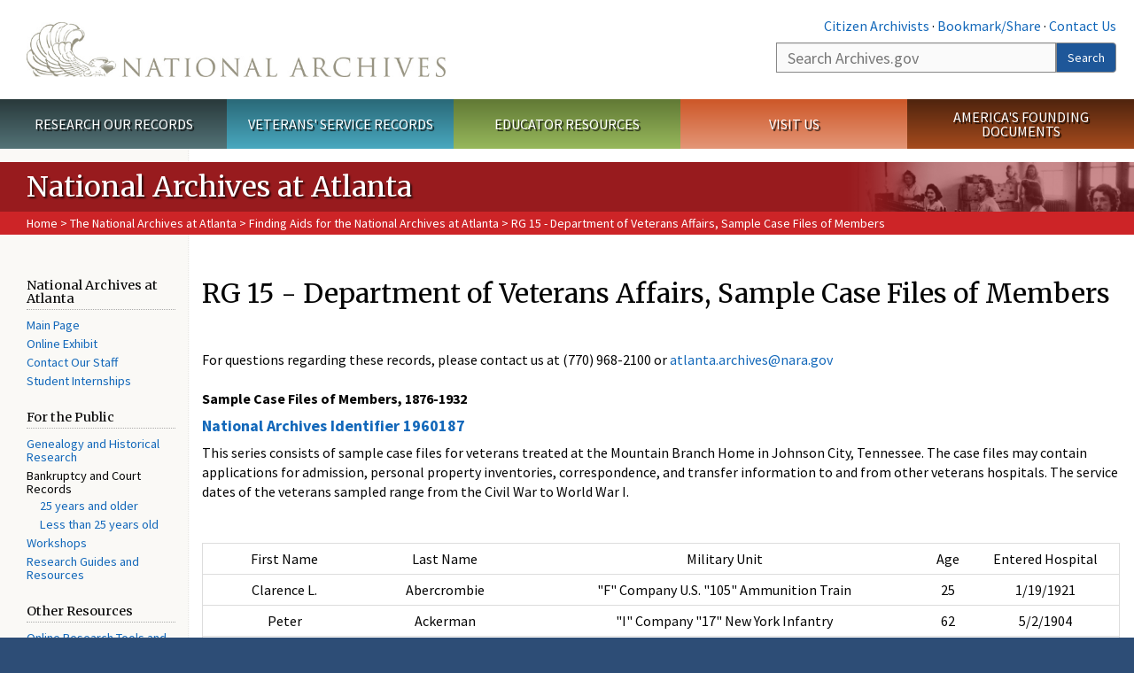

--- FILE ---
content_type: text/html; charset=utf-8
request_url: https://www.archives.gov/atlanta/finding-aids/rg15-entry47.html
body_size: 16994
content:
<!doctype html>
<html lang="en" dir="ltr" prefix="fb: //www.facebook.com/2008/fbml">
<head>
  <meta http-equiv="X-UA-Compatible" content="IE=edge">
  <meta name="viewport" content="width=device-width, initial-scale=1.0">
    <!-- Google Tag Manager -->
  <script>(function(w,d,s,l,i){w[l]=w[l]||[];w[l].push({'gtm.start':
  new Date().getTime(),event:'gtm.js'});var f=d.getElementsByTagName(s)[0],
  j=d.createElement(s),dl=l!='dataLayer'?'&l='+l:'';j.async=true;j.src=
  'https://www.googletagmanager.com/gtm.js?id='+i+dl;f.parentNode.insertBefore(j,f);
  })(window,document,'script','dataLayer','GTM-WLMC86');</script>
  <!-- End Google Tag Manager -->
  <meta name="referrer" content="no-referrer-when-downgrade">
    <meta http-equiv="Content-Type" content="text/html; charset=utf-8" />
<link rel="shortcut icon" href="https://www.archives.gov/files/apple-icon.png" type="image/png" />
<meta name="description" content="For questions regarding these records, please contact us at (770) 968-2100 or atlanta.archives@nara.gov  Sample Case Files of Members, 1876-1932 National Archives Identifier 1960187 This series consists of sample case files for veterans treated at the Mountain Branch Home in Johnson City, Tennessee. The case files may contain applications for admission, personal property" />
<meta name="generator" content="Drupal 7 (http://drupal.org)" />
<link rel="image_src" href="https://www.archives.gov/sites/all/themes/nara/images/naralogo-og.png" />
<link rel="canonical" href="https://www.archives.gov/atlanta/finding-aids/rg15-entry47.html" />
<meta property="og:site_name" content="National Archives" />
<meta property="og:type" content="article" />
<meta property="og:url" content="https://www.archives.gov/atlanta/finding-aids/rg15-entry47.html" />
<meta property="og:title" content="RG 15 - Department of Veterans Affairs, Sample Case Files of Members" />
<meta property="og:description" content="For questions regarding these records, please contact us at (770) 968-2100 or atlanta.archives@nara.gov  Sample Case Files of Members, 1876-1932 National Archives Identifier 1960187 This series consists of sample case files for veterans treated at the Mountain Branch Home in Johnson City, Tennessee. The case files may contain applications for admission, personal property inventories, correspondence, and transfer information to and from other veterans hospitals. The service dates of the veterans sampled range from the Civil War to World War I." />
<meta property="og:updated_time" content="2022-09-12T10:05:13-04:00" />
<meta property="og:image" content="https://www.archives.gov/sites/all/themes/nara/images/naralogo-og.png" />
<meta property="og:image:alt" content="National Archives" />
<meta name="twitter:card" content="summary" />
<meta name="twitter:title" content="RG 15 - Department of Veterans Affairs, Sample Case Files of Members" />
<meta name="twitter:description" content="For questions regarding these records, please contact us at (770) 968-2100 or atlanta.archives@nara.gov  Sample Case Files of Members, 1876-1932 National Archives Identifier 1960187 This series" />
<meta name="twitter:image" content="https://www.archives.gov/sites/all/themes/nara/images/naralogo-x.png" />
<meta name="twitter:image:alt" content="National Archives" />
<meta property="article:published_time" content="2016-08-15T17:37:46-04:00" />
<meta property="article:modified_time" content="2022-09-12T10:05:13-04:00" />
  <title>RG 15 - Department of Veterans Affairs, Sample Case Files of Members | National Archives</title>

  <style>
@import url("https://www.archives.gov/modules/system/system.base.css?t9gro3");
</style>
<style>
@import url("https://www.archives.gov/sites/all/modules/custom/archives_ui/css/font-awesome.min.css?t9gro3");
@import url("https://www.archives.gov/sites/all/modules/custom/archives_ui/css/helptext.css?t9gro3");
@import url("https://www.archives.gov/sites/all/modules/custom/archives_ui/css/ckeditor_custom.css?t9gro3");
@import url("https://www.archives.gov/sites/all/modules/custom/argentina/css/argentina_style.css?t9gro3");
@import url("https://www.archives.gov/sites/all/modules/contrib/calendar/css/calendar_multiday.css?t9gro3");
@import url("https://www.archives.gov/sites/all/modules/contrib/date/date_repeat_field/date_repeat_field.css?t9gro3");
@import url("https://www.archives.gov/modules/field/theme/field.css?t9gro3");
@import url("https://www.archives.gov/sites/all/modules/custom/findingaid_stat/css/findingaid.css?t9gro3");
@import url("https://www.archives.gov/sites/all/modules/custom/findingaid_stat/css/explorer_landing.css?t9gro3");
@import url("https://www.archives.gov/sites/all/modules/custom/nara_catalog/css/nara-api-style.css?t9gro3");
@import url("https://www.archives.gov/sites/all/modules/custom/nara_document_app/css/documentapp.css?t9gro3");
@import url("https://www.archives.gov/sites/all/modules/archive_features/nara_timeline/css/custom.css?t9gro3");
@import url("https://www.archives.gov/sites/all/modules/archive_features/nara_timeline/css/timeline.css?t9gro3");
@import url("https://www.archives.gov/modules/node/node.css?t9gro3");
@import url("https://www.archives.gov/sites/all/modules/contrib/user_alert/css/user-alert.css?t9gro3");
@import url("https://www.archives.gov/sites/all/modules/custom/varnish_purge/css/varnishpurge.css?t9gro3");
@import url("https://www.archives.gov/sites/all/modules/contrib/views/css/views.css?t9gro3");
@import url("https://www.archives.gov/sites/all/modules/contrib/ckeditor/css/ckeditor.css?t9gro3");
</style>
<style>
@import url("https://www.archives.gov/sites/all/modules/contrib/ctools/css/ctools.css?t9gro3");
</style>
<style>.section-theme #title-bar{background:#981B1E url("https://www.archives.gov/files/atlanta1.png") no-repeat center right;}.section-theme #mega-footer > h2{background:#981B1E}.section-theme #title-bar .breadcrumb{background-color:#cd2427;}.section-theme th{background-color:#981B1E !important;}
</style>
<style>
@import url("https://www.archives.gov/sites/all/modules/custom/nara_custom/css/nara_custom.css?t9gro3");
</style>
<style>
@import url("https://www.archives.gov/sites/all/themes/nara/css/jquery.fancybox.css?t9gro3");
@import url("https://www.archives.gov/sites/all/themes/nara/css/jquery.fancybox-thumbs.css?t9gro3");
@import url("https://www.archives.gov/sites/all/themes/nara/css/bootstrap.min.css?t9gro3");
@import url("https://www.archives.gov/sites/all/themes/nara/css/styles.css?t9gro3");
@import url("https://www.archives.gov/sites/all/themes/nara/css/vertical-tabs.css?t9gro3");
@import url("https://www.archives.gov/sites/all/themes/nara/css/overrides.css?t9gro3");
@import url("https://www.archives.gov/sites/all/themes/nara/css/mediagallery.css?t9gro3");
@import url("https://www.archives.gov/sites/all/themes/nara/css/dataTables.bootstrap.min.css?t9gro3");
</style>
  <!-- HTML5 element support for IE6-8 -->
  <!--[if lt IE 9]>
    <script src="//html5shiv.googlecode.com/svn/trunk/html5.js"></script>
  <![endif]-->
  <link type="text/css" rel="stylesheet" href="https://fonts.googleapis.com/css?family=Source+Sans+Pro:300,400,700,300italic,400italic|Merriweather">
  <script src="https://www.archives.gov/files/js/js_XexEZhbTmj1BHeajKr2rPfyR8Y68f4rm0Nv3Vj5_dSI.js"></script>
<script src="https://www.archives.gov/files/js/js_PhofXJKZ1yn7SmszbJSme0P9y7Ix9NRHIY6B1hPjT08.js"></script>
<script src="https://www.archives.gov/files/js/js_EUB5lwPdXEaablkAcJ6ZewrxRWr6O2ngeo4biKP9lGE.js"></script>
<script src="https://www.archives.gov/files/js/js_vcv-8lLHlIx11ieL3rAdHnvlVlqU2Ew5a7G2Z3NKRbk.js"></script>
<script>jQuery.extend(Drupal.settings, {"basePath":"\/","pathPrefix":"","setHasJsCookie":0,"ajaxPageState":{"theme":"nara","theme_token":"RDGl1okfXx8YefIG8uvvsD5eyFi8MELsEXXhmcMmU8A","js":{"sites\/all\/themes\/bootstrap\/js\/bootstrap.js":1,"sites\/all\/modules\/contrib\/jquery_update\/replace\/jquery\/1.7\/jquery.min.js":1,"misc\/jquery-extend-3.4.0.js":1,"misc\/jquery-html-prefilter-3.5.0-backport.js":1,"misc\/jquery.once.js":1,"misc\/drupal.js":1,"sites\/all\/modules\/custom\/archives_ui\/scripts\/helptext.js":1,"sites\/all\/modules\/custom\/argentina\/js\/script.js":1,"sites\/all\/modules\/custom\/findingaid_stat\/js\/script.js":1,"sites\/all\/modules\/custom\/nara_catalog\/js\/script.js":1,"sites\/all\/modules\/custom\/nara_document_app\/js\/script.js":1,"sites\/all\/modules\/contrib\/user_alert\/js\/user-alert.js":1,"sites\/all\/modules\/custom\/nara_custom\/js\/nara_custom.js":1,"sites\/all\/themes\/nara\/assets\/javascripts\/bootstrap\/affix.js":1,"sites\/all\/themes\/nara\/assets\/javascripts\/bootstrap\/alert.js":1,"sites\/all\/themes\/nara\/assets\/javascripts\/bootstrap\/button.js":1,"sites\/all\/themes\/nara\/assets\/javascripts\/bootstrap\/carousel.js":1,"sites\/all\/themes\/nara\/assets\/javascripts\/bootstrap\/collapse.js":1,"sites\/all\/themes\/nara\/assets\/javascripts\/bootstrap\/dropdown.js":1,"sites\/all\/themes\/nara\/assets\/javascripts\/bootstrap\/modal.js":1,"sites\/all\/themes\/nara\/assets\/javascripts\/bootstrap\/tooltip.js":1,"sites\/all\/themes\/nara\/assets\/javascripts\/bootstrap\/popover.js":1,"sites\/all\/themes\/nara\/assets\/javascripts\/bootstrap\/scrollspy.js":1,"sites\/all\/themes\/nara\/assets\/javascripts\/bootstrap\/tab.js":1,"sites\/all\/themes\/nara\/assets\/javascripts\/bootstrap\/transition.js":1,"sites\/all\/themes\/nara\/scripts\/jPanelMenu.js":1,"sites\/all\/themes\/nara\/scripts\/jRespond.js":1,"sites\/all\/themes\/nara\/scripts\/matchHeight.min.js":1,"sites\/all\/themes\/nara\/scripts\/jquery.fancybox.pack.js":1,"sites\/all\/themes\/nara\/scripts\/toc.js":1,"sites\/all\/themes\/nara\/scripts\/jquery.dataTables.min.js":1,"sites\/all\/themes\/nara\/scripts\/dataTables.bootstrap.min.js":1,"sites\/all\/themes\/nara\/scripts\/scripts.js":1,"sites\/all\/themes\/nara\/scripts\/jquery.scrollTo.js":1,"sites\/all\/themes\/nara\/scripts\/mediagallery.js":1},"css":{"modules\/system\/system.base.css":1,"sites\/all\/modules\/custom\/archives_ui\/css\/font-awesome.min.css":1,"sites\/all\/modules\/custom\/archives_ui\/css\/helptext.css":1,"sites\/all\/modules\/custom\/archives_ui\/css\/ckeditor_custom.css":1,"sites\/all\/modules\/custom\/argentina\/css\/argentina_style.css":1,"sites\/all\/modules\/contrib\/calendar\/css\/calendar_multiday.css":1,"sites\/all\/modules\/contrib\/date\/date_repeat_field\/date_repeat_field.css":1,"modules\/field\/theme\/field.css":1,"sites\/all\/modules\/custom\/findingaid_stat\/css\/findingaid.css":1,"sites\/all\/modules\/custom\/findingaid_stat\/css\/explorer_landing.css":1,"sites\/all\/modules\/custom\/liaisons\/css\/liaisons_style.css":1,"sites\/all\/modules\/custom\/nara_catalog\/css\/nara-api-style.css":1,"sites\/all\/modules\/custom\/nara_document_app\/css\/documentapp.css":1,"sites\/all\/modules\/archive_features\/nara_timeline\/css\/custom.css":1,"sites\/all\/modules\/archive_features\/nara_timeline\/css\/timeline.css":1,"modules\/node\/node.css":1,"sites\/all\/modules\/contrib\/user_alert\/css\/user-alert.css":1,"sites\/all\/modules\/custom\/varnish_purge\/css\/varnishpurge.css":1,"sites\/all\/modules\/contrib\/views\/css\/views.css":1,"sites\/all\/modules\/contrib\/ckeditor\/css\/ckeditor.css":1,"sites\/all\/modules\/contrib\/ctools\/css\/ctools.css":1,"0":1,"sites\/all\/modules\/custom\/nara_custom\/css\/nara_custom.css":1,"sites\/all\/themes\/nara\/css\/jquery.fancybox.css":1,"sites\/all\/themes\/nara\/css\/jquery.fancybox-thumbs.css":1,"sites\/all\/themes\/nara\/css\/do_not_edit.css":1,"sites\/all\/themes\/nara\/css\/bootstrap.min.css":1,"sites\/all\/themes\/nara\/css\/styles.css":1,"sites\/all\/themes\/nara\/css\/vertical-tabs.css":1,"sites\/all\/themes\/nara\/css\/overrides.css":1,"sites\/all\/themes\/nara\/css\/mediagallery.css":1,"sites\/all\/themes\/nara\/css\/dataTables.bootstrap.min.css":1}},"archives_ui":{"trustedDomains":["twitter\\.com","youtube\\.com","youtu\\.be","recordsofrights\\.org","presidentialtimeline\\.org","nationalarchivesstore\\.org","bush41\\.org","nara\\.learn\\.com","bush41\\.org","bushlibrary\\.tamu\\.edu","fdrlibrary\\.marist\\.edu","georgewbushlibrary\\.smu\\.edu","lbjlibrary\\.org","trumanlibrary\\.org","fdrlibrary\\.org","archivesfoundation\\.org","jfklibrary\\.org","Myarchivesstore\\.org","docsteach\\.org","digitalvaults\\.org","jfk50\\.org","reagan\\.utexas\\.edu","clinton\\.presidentiallibraries\\.us","fdrlibrary\\.org","us11\\.campaign-archive.?\\.com","lbjlibrary\\.net","github\\.io","github\\.com","eventbrite\\.com","facebook\\.com","pinterest\\.com","tumblr\\.com","google\\.com","historypin\\.org","giphy\\.com","instagram\\.com","flickr\\.com","foursquare\\.com","addthis\\.com","apple\\.com","georgebushfoundation\\.org","clintonpresidentialcenter\\.org","geraldrfordfoundation\\.org","reaganfoundation\\.org","rooseveltinstitute\\.org","socialarchive\\.iath\\.virginia.edu","s3\\.amazonaws\\.com","surveymonkey\\.com","storify\\.com","constantcontact\\.com","snaccooperative\\.org","x\\.com","discoverlbj\\.org"]},"user_alert":{"url_prefix":"","current_path":"atlanta\/finding-aids\/rg15-entry47.html"},"bootstrap":{"anchorsFix":1,"anchorsSmoothScrolling":1,"formHasError":1,"popoverEnabled":1,"popoverOptions":{"animation":1,"html":0,"placement":"right","selector":"","trigger":"click","triggerAutoclose":1,"title":"","content":"","delay":0,"container":"body"},"tooltipEnabled":1,"tooltipOptions":{"animation":1,"html":0,"placement":"bottom","selector":"","trigger":"hover focus","delay":0,"container":"body"}}});</script>
  
  <style type="text/css">
div.form-item-body-und-0-format {
  display:none;
}
div.form-item-field-col-b-und-0-format {
  display:none;
}
div.filter-guidelines {
  display:none;
}
div.filter-help {
  display:none;
}
</style>
<style type="text/css">
ul.nav-tabs {
display:none;
}
#block-workbench-block {
display:none;
}
</style>

<script type="text/javascript" src="/includes/javascript/sortable/tablesort.js"></script>
<script type="text/javascript" src="/includes/javascript/sortable/customsort.js"></script>
<script type="text/javascript" src="/includes/javascript/sortable/sortable.css"></script>
<style type="text/css">
th .sortable a.sort-active {
color:#ffffff;
}
table.sortable th.sortable a.active {
color:#ffffff;
}
table.sortable th.sortable a {
color:#ffffff;
}
table.sortable th a.sortheader {
color:#ffffff;
}


/* visited link */
table.sortable th.sortable a:visited {
    color: #ffffff;
}

/* mouse over link */
table.sortable th.sortable a:hover {
    color: #ffffff;
}

/* selected link */
table.sortable th.sortable a:active {
    color: #ffffff;
}
.section-theme th a {
color:#ffffff;
}

table.sortable  tr:nth-of-type(odd) {
      background-color:#F5F5F5;
}
table.sortable-onload-1  tr:nth-of-type(odd) {
      background-color:#F5F5F5;
 }
table.sortable-onload-0  tr:nth-of-type(odd) {
      background-color:#F5F5F5;
 }
</style>
  <script type="application/ld+json">{
    "@context": "http://schema.org",
    "@graph": [
        {
            "@type": "WebPage",
            "name": "RG 15 - Department of Veterans Affairs, Sample Case Files of Members",
            "url": "https://www.archives.gov/atlanta/finding-aids/rg15-entry47.html",
            "datePublished": "2016-08-15T17:37:46-04:00",
            "dateModified": "2022-09-12T10:05:13-04:00",
            "additionalProperty": [
                {
                    "@type": "PropertyValue",
                    "name": "PageType",
                    "value": "webpage"
                },
                {
                    "@type": "PropertyValue",
                    "name": "Section",
                    "value": "atlanta/finding-aids"
                }
            ]
        }
    ]
}</script></head>
<body class="html not-front not-logged-in no-sidebars page-node page-node- page-node-46596 node-type-3-col-page " >
<!-- Google Tag Manager (noscript) -->
<noscript><iframe alt="Google Tag Manager" src="https://www.googletagmanager.com/ns.html?id=GTM-WLMC86"
height="0" width="0" style="display:none;visibility:hidden" title="Google Tag Manager"></iframe></noscript>
<!-- End Google Tag Manager (noscript) -->

<div id='background-gradient'>


  <div class="wrapper section-theme ">
    <a class="back-to-top" href="#page-header" style="display: none;">Top</a>  
    <div id="skip-link">
      <a href="#main-col" class="element-invisible element-focusable">Skip to main content</a>
    </div>
    
<div class="wrapper section-theme">
  <header id="page-header">
  
    <div class="region region-header">
    <section id="block-block-53" class="block block-block clearfix">

      
  <div class="col-sm-6" id="logo-wrapper">
    <div id="logo"><a href="/">The U.S. National Archives Home</a></div>

</div>
<div class="col-sm-6" id="search-wrapper">
    <div id="top-links">
        <a class="noBorder" href="/citizen-archivist">Citizen Archivists</a> &middot;
        <script type="text/javascript">// <![CDATA[
        var addthis_pub = "usarchives";
        var addthis_offset_left = -40;
        var ui_508_compliant = true;
        var addthis_brand = "Archives.gov";
        // ]]></script>
        <a class="a2a_dd trusted" href="https://www.addtoany.com/share">Bookmark/Share</a>        
            <script async src="https://static.addtoany.com/menu/page.js"></script> &middot;
        <a href="/contact">Contact Us</a>

    </div>
        <div class="input-group" id="site-search">
        <form action="https://search.archives.gov/search" method="get" name="search">
            <label for="qt" style="position:absolute;">Search</label>
            <input class="form-control" id="qt" accesskey="s" type="text"
                   name="query" placeholder="Search Archives.gov" title="Search Archives.gov"/>
            <span class="input-group-btn">
                <button class="btn btn-default" id="go" type="submit" name="submit">Search</button>
           </span>
           <input type="hidden" value="" name="utf8">
           <input id="affiliate" type="hidden" value="national-archives" name="affiliate">
        </form>
    </div>

</div>

</section>
  </div>
  </header> <!-- /#page-header -->

  
      <nav id="main-nav" class="clearfix ">
        <h2 class="element-invisible">Main menu</h2><ul id="main-menu-links" class="links clearfix make-eq"><li class="menu-859 first research"><a href="/research" title="Explore our nation&#039;s history through our documents, photographs, and records." id="research">Research Our Records</a></li>
<li class="menu-860 veterans"><a href="/veterans" title="Request military records and learn about other services for yourself or a family member." id="veterans" class="veterans">Veterans&#039; Service Records</a></li>
<li class="menu-861 teachers"><a href="/education" title="Engage students with lesson plans and other classroom materials." id="teachers" class="teachers">Educator Resources</a></li>
<li class="menu-862 locations"><a href="/locations" title="Plan a trip to a facility near you or learn about our national network of locations and services." id="locations" class="locations">Visit Us</a></li>
<li class="menu-367 last shop"><a href="/founding-docs" title="Order books, gift items, photographic prints, and document reproductions online." id="shop" class="shop">America&#039;s Founding Documents</a></li>
</ul>    </nav><!-- /main-nav -->
  
<div class='page-body-wrapper'>
  <div id="page-body" class="no-sidebar">
    <header id="title-bar">
                    <p>National Archives at Atlanta</p>
                            <div class="breadcrumb">
                <a href="/">Home</a> &gt; <a href="/atlanta">The National Archives at Atlanta</a> &gt; <a href="/atlanta/finding-aids">Finding Aids for the National Archives at Atlanta</a> &gt; RG 15 - Department of Veterans Affairs, Sample Case Files of Members            </div><!-- /breadcrumbs -->
            </header>

    <div class="row">
              <nav  class="col-sm-2">
          <aside id="sidebar-first" >
            <nav id="left-menu" class="">
      
  <h3>National Archives at Atlanta</h3>

<ul>
  <li><a href="/atlanta/index.html">Main Page</a></li>
  <li><a href="https://www.archives.gov/atlanta/exhibit/wwi">Online Exhibit</a></li>
  <li><a href="/atlanta/contacts.html">Contact Our Staff</a></li>
  <li><a href="/atlanta/internships.html">Student Internships </a></li>
</ul>

<h3>For the Public</h3>

<ul>
  <li><a href="/atlanta/public/services.html">Genealogy and Historical Research</a></li>
  <li>Bankruptcy and Court Records
    <ul>
      <li><a href="/atlanta/public/services.html">25 years and older</a></li>
      <li><a href="/frc/atlanta/index.html">Less than 25 years old</a></li>
    </ul>
  </li>
  <li><a href="/atlanta/public/workshops.html">Workshops</a></li>
  <li><a href="/atlanta/finding-aids/index.html">Research Guides and Resources</a></li>
</ul>

<h3>Other Resources</h3>

<ul>
  <li><a href="/research/start/online-tools.html">Online Research Tools and Aids</a></li>
  <li><a href="/research/order/index.html">Order Copies</a></li>
  <li><a href="/research/hire-help/index.html">Hire a Researcher</a></li>
  <li><a href="/st-louis/index.html">Military &amp; Civilian Personnel Records</a></li>
</ul>
  
</nav>
          </aside>  <!-- /#sidebar-first -->
        </nav>
      
              <div id="main-col" class="col-sm-10">
      
      <p id="print-logo">
        <img src="/sites/all/themes/nara/images/nara-print-logo.jpg" alt="National Archives Logo" />
      </p>

      
                    
      
      
        <div class="region region-content">
    <section id="block-system-main" class="block block-system clearfix">

      
  

  <h1>RG 15 - Department of Veterans Affairs, Sample Case Files of Members</h1>
  

  <div class="body">
  <div>
    <div>
      <div>
        <div class="programs"><br />
          <span class="records_questions centered">For questions regarding these records, please contact us at (770) 968-2100 or <a href="mailto:atlanta.archives@nara.gov">atlanta.archives@nara.gov</a></span><br />
          <br />
          <strong>Sample Case Files of Members, 1876-1932</strong>
          <h4><span class="Catalog_link"><a href="https://catalog.archives.gov/id/1960187" target="_blank">National Archives Identifier 1960187</a></span></h4>
          This series consists of sample case files for veterans treated at the Mountain Branch Home in Johnson City, Tennessee. The case files may contain applications for admission, personal property inventories, correspondence, and transfer information to and from other veterans hospitals. The service dates of the veterans sampled range from the Civil War to World War I.<br />
           
          <div class="table-responsive">
            <table class="table" style="width: 100%;">
              <tbody align="center">
                <tr class="bolded">
                  <td align="center">First Name</td>
                  <td align="center">Last Name</td>
                  <td align="center">Military Unit</td>
                  <td align="center">Age</td>
                  <td align="center">Entered Hospital</td>
                </tr>
                <tr>
                  <td align="center">Clarence L.</td>
                  <td align="center">Abercrombie</td>
                  <td align="center">"F" Company U.S. "105" Ammunition Train</td>
                  <td align="center">25</td>
                  <td align="center">1/19/1921</td>
                </tr>
                <tr>
                  <td align="center">Peter</td>
                  <td align="center">Ackerman</td>
                  <td align="center">"I" Company "17" New York Infantry</td>
                  <td align="center">62</td>
                  <td align="center">5/2/1904</td>
                </tr>
                <tr>
                  <td align="center">Charles J.</td>
                  <td align="center">Adamson</td>
                  <td align="center">"I" Company "192" Pennsylvania Infantry</td>
                  <td align="center">75</td>
                  <td align="center">11/26/1913</td>
                </tr>
                <tr>
                  <td align="center">Charles B.</td>
                  <td align="center">Adkins</td>
                  <td align="center">"B" Company "4" Kentucky Mounted Infantry</td>
                  <td align="center"> </td>
                  <td align="center">1/17/1912</td>
                </tr>
                <tr>
                  <td align="center">Thomas K.</td>
                  <td align="center">Alexander</td>
                  <td align="center">"B" Company "12" Tennessee Cavalry</td>
                  <td align="center"> </td>
                  <td align="center">10/15/1903</td>
                </tr>
                <tr>
                  <td align="center">John H.</td>
                  <td align="center">Anderson</td>
                  <td align="center">"F" Company "21" U.S. Infantry</td>
                  <td align="center">39</td>
                  <td align="center">10/23/1913</td>
                </tr>
                <tr>
                  <td align="center">Samuel P.</td>
                  <td align="center">Angel</td>
                  <td align="center">"G" Company "13" Tennessee Cavalry</td>
                  <td align="center">63</td>
                  <td align="center">1/11/1904</td>
                </tr>
                <tr>
                  <td align="center">Charles J.</td>
                  <td align="center">Antley</td>
                  <td align="center">Flying School Detachment Air Service</td>
                  <td align="center">38</td>
                  <td align="center">3/9/1929</td>
                </tr>
                <tr>
                  <td align="center">Samuel R.</td>
                  <td align="center">Antrim</td>
                  <td align="center">"F" Company "2" Regiment Pennsylvania</td>
                  <td align="center">63</td>
                  <td align="center">1/26/1905</td>
                </tr>
                <tr>
                  <td align="center">James W.</td>
                  <td align="center">Bacon</td>
                  <td align="center">"A" Company "5"  U.S Cavalry</td>
                  <td align="center">67</td>
                  <td align="center">6/8/1910</td>
                </tr>
                <tr>
                  <td align="center">Charles F.</td>
                  <td align="center">Baldwin</td>
                  <td align="center">"P" I Company "1" D.C. Infantry (S)</td>
                  <td align="center">38</td>
                  <td align="center">11/23/1914</td>
                </tr>
                <tr>
                  <td align="center">Robert</td>
                  <td align="center">Barr</td>
                  <td align="center">"6" Iowa Infantry</td>
                  <td align="center">62</td>
                  <td align="center">3/8/1904</td>
                </tr>
                <tr>
                  <td align="center">Henry</td>
                  <td align="center">Beardsley</td>
                  <td align="center">"A" Company "28" Michigan Infantry</td>
                  <td align="center">67</td>
                  <td align="center">10/1/1914</td>
                </tr>
                <tr>
                  <td align="center">Dennis</td>
                  <td align="center">Belanger</td>
                  <td align="center">"E" Company "26" Infantry</td>
                  <td align="center"> </td>
                  <td align="center">11/25/1929</td>
                </tr>
                <tr>
                  <td align="center"> Joseph</td>
                  <td align="center">Bentley</td>
                  <td align="center">"F" Company "112" New York Infantry</td>
                  <td align="center">67</td>
                  <td align="center">1/25/1911</td>
                </tr>
                <tr>
                  <td align="center">William B.</td>
                  <td align="center">Benton</td>
                  <td align="center">"E" Company "90" New York Infantry</td>
                  <td align="center">75</td>
                  <td align="center">1/19/1912</td>
                </tr>
                <tr>
                  <td align="center">McKinley</td>
                  <td align="center">Blevins</td>
                  <td align="center">"G" Company "117" Infantry</td>
                  <td align="center">28</td>
                  <td align="center">6/15/1925</td>
                </tr>
                <tr>
                  <td align="center">Pierce</td>
                  <td align="center">Bobbitt</td>
                  <td align="center">Headquarters Company Railway Detachment</td>
                  <td align="center">43</td>
                  <td align="center">6/23/1920</td>
                </tr>
                <tr>
                  <td align="center">John J.</td>
                  <td align="center">Boland</td>
                  <td align="center">"G" Company "34" U.S. Infantry</td>
                  <td align="center">24</td>
                  <td align="center">1/19/1921</td>
                </tr>
                <tr>
                  <td align="center">Thomas J.</td>
                  <td align="center">Bouman</td>
                  <td align="center">"E" Company "4" Tennessee Infantry</td>
                  <td align="center">69</td>
                  <td align="center">1/12/1914</td>
                </tr>
                <tr>
                  <td align="center">Eli</td>
                  <td align="center">Brooks</td>
                  <td align="center">"K" Company "23" U.S. Colored Troops</td>
                  <td align="center"> </td>
                  <td align="center">1/23/1908</td>
                </tr>
                <tr>
                  <td align="center">Patrick</td>
                  <td align="center">Brophy</td>
                  <td align="center">"L" Company "83" New York Infantry</td>
                  <td align="center">60</td>
                  <td align="center">10/15/1903</td>
                </tr>
                <tr>
                  <td align="center">Walter</td>
                  <td align="center">Brown</td>
                  <td align="center">"F" Company "27" Infantry</td>
                  <td align="center">39</td>
                  <td align="center">2/5/1919</td>
                </tr>
                <tr>
                  <td align="center">Willie Lee</td>
                  <td align="center">Brown</td>
                  <td align="center">"C" Company "429" Res. Lab. Battalion</td>
                  <td align="center">42</td>
                  <td align="center">5/22/1928</td>
                </tr>
                <tr>
                  <td align="center">James F.</td>
                  <td align="center">Bullard</td>
                  <td align="center">"C" Company "4" Michigan Cavalry</td>
                  <td align="center"> </td>
                  <td align="center">6/18/1917</td>
                </tr>
                <tr>
                  <td align="center">John J.</td>
                  <td align="center">Bumgarner</td>
                  <td align="center">"F" Company "16" Indiana Infantry</td>
                  <td align="center">57</td>
                  <td align="center">2/15/1903</td>
                </tr>
                <tr>
                  <td align="center">James T.</td>
                  <td align="center">Burdick</td>
                  <td align="center">"G" Company "160" New York Infantry</td>
                  <td align="center">70</td>
                  <td align="center">7/7/1914</td>
                </tr>
                <tr>
                  <td align="center">Grant</td>
                  <td align="center">Burk</td>
                  <td align="center">"M" Company "330" Infantry</td>
                  <td align="center">36</td>
                  <td align="center">9/6/1932</td>
                </tr>
                <tr>
                  <td align="center">John</td>
                  <td align="center">Burns</td>
                  <td align="center">"D" Company "5" Ohio Infantry</td>
                  <td align="center">52</td>
                  <td align="center">4/21/1902</td>
                </tr>
                <tr>
                  <td align="center">John</td>
                  <td align="center">Byrne</td>
                  <td align="center">U.S. Navy</td>
                  <td align="center"> </td>
                  <td align="center">2/17/1901</td>
                </tr>
                <tr>
                  <td align="center">John</td>
                  <td align="center">Callahan</td>
                  <td align="center">"G" "8" Cavalry</td>
                  <td align="center">50</td>
                  <td align="center">11/25/1929</td>
                </tr>
                <tr>
                  <td align="center">Lewis R.</td>
                  <td align="center">Cameron</td>
                  <td align="center">"C" Company "7" New York HCV</td>
                  <td align="center">55</td>
                  <td align="center">8/5/1896</td>
                </tr>
                <tr>
                  <td align="center">Charles L.</td>
                  <td align="center">Carrell</td>
                  <td align="center">"D" Company "32" Illinois Infantry</td>
                  <td align="center">64</td>
                  <td align="center">1/21/1908</td>
                </tr>
                <tr>
                  <td align="center">Earnest</td>
                  <td align="center">Cash</td>
                  <td align="center">Quatermaster Corps</td>
                  <td align="center">34</td>
                  <td align="center">5/31/1932</td>
                </tr>
                <tr>
                  <td align="center">Jefferson</td>
                  <td align="center">Cates</td>
                  <td align="center">"H" Company "1" USC "H" Artillery</td>
                  <td align="center">73</td>
                  <td align="center">1/31/1905</td>
                </tr>
                <tr>
                  <td align="center">William F.</td>
                  <td align="center">Chapman</td>
                  <td align="center">"B" Company "15" U.S. Infantry</td>
                  <td align="center">60</td>
                  <td align="center">8/22/1916</td>
                </tr>
                <tr>
                  <td align="center">Andrew J.</td>
                  <td align="center">Choat</td>
                  <td align="center">"H" Company "6" U.S. Infantry</td>
                  <td align="center">83</td>
                  <td align="center">9/7/1915</td>
                </tr>
                <tr>
                  <td align="center">William A.</td>
                  <td align="center">Clapp</td>
                  <td align="center">"I" Company "1" Vermont Cavalry</td>
                  <td align="center">68</td>
                  <td align="center">6/13/1912</td>
                </tr>
                <tr>
                  <td align="center">Lawrence W.</td>
                  <td align="center">Clark</td>
                  <td align="center">"2" Corps Art Park</td>
                  <td align="center">36</td>
                  <td align="center">1/7/1932</td>
                </tr>
                <tr>
                  <td align="center">William H.</td>
                  <td align="center">Clawson</td>
                  <td align="center">"15" C.A.C</td>
                  <td align="center">46</td>
                  <td align="center">7/8/1929</td>
                </tr>
                <tr>
                  <td align="center">Rexie P.</td>
                  <td align="center">Cobb</td>
                  <td align="center">Dev. Battalion "1"</td>
                  <td align="center">24</td>
                  <td align="center">5/28/1923</td>
                </tr>
                <tr>
                  <td align="center">Samuel</td>
                  <td align="center">Colley</td>
                  <td align="center">"G" Company "102" New York Infantry</td>
                  <td align="center">76</td>
                  <td align="center">6/23/1917</td>
                </tr>
                <tr>
                  <td align="center">William H.</td>
                  <td align="center">Collins</td>
                  <td align="center">"A" Company "517" U.S. Labor Battalion</td>
                  <td align="center">25</td>
                  <td align="center">1/19/1921</td>
                </tr>
                <tr>
                  <td align="center">William F.</td>
                  <td align="center">Compton</td>
                  <td align="center">"G" Company "50" Iowa Infantry</td>
                  <td align="center"> </td>
                  <td align="center">2/28/1903</td>
                </tr>
                <tr>
                  <td align="center">James</td>
                  <td align="center">Corrigan</td>
                  <td align="center">"D" "5" Maryland Infantry</td>
                  <td align="center">42</td>
                  <td align="center">10/14/1913</td>
                </tr>
                <tr>
                  <td align="center">Harvey</td>
                  <td align="center">Cottle</td>
                  <td align="center">"305" F Signal Battalion.</td>
                  <td align="center">31</td>
                  <td align="center">9/11/1926</td>
                </tr>
                <tr>
                  <td align="center">James W.</td>
                  <td align="center">Cotton</td>
                  <td align="center">"F" Company Cas. Detachment</td>
                  <td align="center">35</td>
                  <td align="center">9/4/1924</td>
                </tr>
                <tr>
                  <td align="center">Robert</td>
                  <td align="center">Courtright</td>
                  <td align="center">Medical Department</td>
                  <td align="center">24</td>
                  <td align="center">1/8/1925</td>
                </tr>
                <tr>
                  <td align="center">John C.</td>
                  <td align="center">Cox</td>
                  <td align="center">"F" Company "70" New York Infantry</td>
                  <td align="center">66</td>
                  <td align="center">9/26/1908</td>
                </tr>
                <tr>
                  <td align="center">John W.</td>
                  <td align="center">Creighton</td>
                  <td align="center">U.S. Navy</td>
                  <td align="center">72</td>
                  <td align="center">3/19/1912</td>
                </tr>
                <tr>
                  <td align="center">James</td>
                  <td align="center">Cuddy</td>
                  <td align="center">"F" Company "1" New Jersey Infantry</td>
                  <td align="center">42</td>
                  <td align="center">1/21/1908</td>
                </tr>
                <tr>
                  <td align="center">Clarence F.</td>
                  <td align="center">Currence</td>
                  <td align="center">"E" Company "161" Infantry</td>
                  <td align="center">28</td>
                  <td align="center">6/15/1925</td>
                </tr>
                <tr>
                  <td align="center">William P.</td>
                  <td align="center">Curtin</td>
                  <td align="center">"A" Company "7" Illinois Infantry</td>
                  <td align="center">43</td>
                  <td align="center">12/20/1907</td>
                </tr>
                <tr>
                  <td align="center">Edward G.</td>
                  <td align="center">Curtis</td>
                  <td align="center">Painter, U.S. Naval Reserve Force</td>
                  <td align="center">28</td>
                  <td align="center">9/4/1924</td>
                </tr>
                <tr>
                  <td align="center">William L.</td>
                  <td align="center">Dalton</td>
                  <td align="center">"A" Company "29" Wisconsin Infantry</td>
                  <td align="center">67</td>
                  <td align="center">4/12/1913</td>
                </tr>
                <tr>
                  <td align="center">Fred M.</td>
                  <td align="center">Davis</td>
                  <td align="center">"5" Company Dev. Bb. "2"</td>
                  <td align="center">32</td>
                  <td align="center">1/10/1922</td>
                </tr>
                <tr>
                  <td align="center">Charles E.</td>
                  <td align="center">Davis</td>
                  <td align="center">Battery "F" "317" Field Artillery</td>
                  <td align="center">34</td>
                  <td align="center">1/7/1932</td>
                </tr>
                <tr>
                  <td align="center">Joseph P.</td>
                  <td align="center">Dawson</td>
                  <td align="center">"L" Troop, "11" U.S. Cavalry</td>
                  <td align="center">24</td>
                  <td align="center">1/19/1921</td>
                </tr>
                <tr>
                  <td align="center">Clyde W.</td>
                  <td align="center">Day</td>
                  <td align="center">"C" Company "16" U.S. Cavalry</td>
                  <td align="center">25</td>
                  <td align="center">1/19/1921</td>
                </tr>
                <tr>
                  <td align="center">Edward</td>
                  <td align="center">Deehan</td>
                  <td align="center">USS Great Western U.S. Navy</td>
                  <td align="center"> </td>
                  <td align="center">10/13/1908</td>
                </tr>
                <tr>
                  <td align="center">Edwin F.</td>
                  <td align="center">Deily</td>
                  <td align="center">"H" Company "117" Pennsylvania Infantry</td>
                  <td align="center">62</td>
                  <td align="center">8/1/1906</td>
                </tr>
                <tr>
                  <td align="center">John W.</td>
                  <td align="center">Deitrick</td>
                  <td align="center">"B" Company "129" Indiana Infantry</td>
                  <td align="center">60</td>
                  <td align="center">1/26/1906</td>
                </tr>
                <tr>
                  <td align="center">Alvin</td>
                  <td align="center">Denning</td>
                  <td align="center">"G" Company "12" Ohio Cavalry</td>
                  <td align="center">63</td>
                  <td align="center">1/22/1911</td>
                </tr>
                <tr>
                  <td align="center">William H.H.</td>
                  <td align="center">Denton</td>
                  <td align="center">"H" Company "8" Regiment Tennessee Cavalry</td>
                  <td align="center">61</td>
                  <td align="center">1/4/1904</td>
                </tr>
                <tr>
                  <td align="center">Joseph</td>
                  <td align="center">Donnelly</td>
                  <td align="center">"E" Company "2" Pennsylvania Infantry</td>
                  <td align="center">33</td>
                  <td align="center">1/16/1908</td>
                </tr>
                <tr>
                  <td align="center">John J.</td>
                  <td align="center">Donovan</td>
                  <td align="center">"A" Company "109" Field Artillery</td>
                  <td align="center">31</td>
                  <td align="center">5/19/1925</td>
                </tr>
                <tr>
                  <td align="center">Thomas</td>
                  <td align="center">Dooley</td>
                  <td align="center">"D" Company "23" New Jersey Infantry</td>
                  <td align="center">50</td>
                  <td align="center">6/19/1894</td>
                </tr>
                <tr>
                  <td align="center">Albert G.</td>
                  <td align="center">Dorff</td>
                  <td align="center">"D" Company "3" Pennsylvania Infantry</td>
                  <td align="center">42</td>
                  <td align="center">1/26/1909</td>
                </tr>
                <tr>
                  <td align="center">Charles M.</td>
                  <td align="center">Dougherty</td>
                  <td align="center">"B" Company "5" Maryland Infantry</td>
                  <td align="center">61</td>
                  <td align="center">4/1/1910</td>
                </tr>
                <tr>
                  <td align="center">Robert A.</td>
                  <td align="center">Douglas</td>
                  <td align="center">"H" Company "6" California Infantry</td>
                  <td align="center">59</td>
                  <td align="center">1/24/1901</td>
                </tr>
                <tr>
                  <td align="center">Ernest</td>
                  <td align="center">Drake</td>
                  <td align="center">"F" Battalion "307" Field Artillery</td>
                  <td align="center">30</td>
                  <td align="center">10/13/1927</td>
                </tr>
                <tr>
                  <td align="center">Tuttle</td>
                  <td align="center">Duke</td>
                  <td align="center">"M" Company "804" U.S. Pioneer Infantry</td>
                  <td align="center">29</td>
                  <td align="center">12/30/1920</td>
                </tr>
                <tr>
                  <td align="center">Charles H.</td>
                  <td align="center">Dunn</td>
                  <td align="center">"C" Company "152" Illinois Infantry</td>
                  <td align="center">51</td>
                  <td align="center">8/19/1898</td>
                </tr>
                <tr>
                  <td align="center">Earl B.</td>
                  <td align="center">Durham</td>
                  <td align="center">"68" Company U.S. Coastal Artillery</td>
                  <td align="center">32</td>
                  <td align="center">2/3/1912</td>
                </tr>
                <tr>
                  <td align="center">Leroy</td>
                  <td align="center">Dyer</td>
                  <td align="center">"E" Company "9" Tennessee Cavalry</td>
                  <td align="center">79</td>
                  <td align="center">1/5/1904</td>
                </tr>
                <tr>
                  <td align="center">George C.</td>
                  <td align="center">Easterly</td>
                  <td align="center">"K" Company "8" Tennessee Infantry</td>
                  <td align="center">69</td>
                  <td align="center">3/2/1912</td>
                </tr>
                <tr>
                  <td align="center">William</td>
                  <td align="center">Eddington</td>
                  <td align="center">"F" Company "144" Illinois Infantry</td>
                  <td align="center">48</td>
                  <td align="center">2/3/1892</td>
                </tr>
                <tr>
                  <td align="center">George W.</td>
                  <td align="center">Edwards</td>
                  <td align="center">"A" Company "65" Illinois Infantry</td>
                  <td align="center"> </td>
                  <td align="center">11/9/1892</td>
                </tr>
                <tr>
                  <td align="center">Michael</td>
                  <td align="center">Edwards</td>
                  <td align="center">"15" Battery New York Artillery</td>
                  <td align="center">55</td>
                  <td align="center">11/9/1892</td>
                </tr>
                <tr>
                  <td align="center">Charles (William P.)</td>
                  <td align="center">Ensender (Wilson)</td>
                  <td align="center">U.S. Navy</td>
                  <td align="center"> </td>
                  <td align="center">11/14/1913</td>
                </tr>
                <tr>
                  <td align="center">Frank John</td>
                  <td align="center">Faircloth</td>
                  <td align="center">"K" Company "22" Infantry</td>
                  <td align="center">40</td>
                  <td align="center">5/22/1931</td>
                </tr>
                <tr>
                  <td align="center">Samuel D.</td>
                  <td align="center">Fanning</td>
                  <td align="center">U.S. Navy</td>
                  <td align="center">23</td>
                  <td align="center">9/7/1926</td>
                </tr>
                <tr>
                  <td align="center">Frank</td>
                  <td align="center">Fedio</td>
                  <td align="center">"B" Company "2" Dev. Battalion "155" D.B.</td>
                  <td align="center">28</td>
                  <td align="center">9/4/1924</td>
                </tr>
                <tr>
                  <td align="center">Thomas</td>
                  <td align="center">Fitzgerald</td>
                  <td align="center">Landsman Company U.S. Navy</td>
                  <td align="center">62</td>
                  <td align="center">10/26/1906</td>
                </tr>
                <tr>
                  <td align="center">William</td>
                  <td align="center">Fletcher</td>
                  <td align="center">"M" Company "5" Ohio Cavalry</td>
                  <td align="center">53</td>
                  <td align="center">12/20/1895</td>
                </tr>
                <tr>
                  <td align="center">Major</td>
                  <td align="center">Flower</td>
                  <td align="center">Landsman Company U.S. Navy</td>
                  <td align="center">63</td>
                  <td align="center">7/8/1909</td>
                </tr>
                <tr>
                  <td align="center">Gordon H.</td>
                  <td align="center">Flowers</td>
                  <td align="center">"G" Company "148" U.S. Infantry</td>
                  <td align="center">28</td>
                  <td align="center">7/8/1920</td>
                </tr>
                <tr>
                  <td align="center">Embsley M.</td>
                  <td align="center">Fogle</td>
                  <td align="center">"E" Company "111" Field Artillery</td>
                  <td align="center">36</td>
                  <td align="center">3/12/1931</td>
                </tr>
                <tr>
                  <td align="center">William</td>
                  <td align="center">Foldson</td>
                  <td align="center">"F" Company "16" Kentucky Infantry</td>
                  <td align="center">61</td>
                  <td align="center">12/20/1901</td>
                </tr>
                <tr>
                  <td align="center">Alvin</td>
                  <td align="center">Foley</td>
                  <td align="center">"I" Company "51" Missouri Infantry</td>
                  <td align="center"> </td>
                  <td align="center">6/4/1914</td>
                </tr>
                <tr>
                  <td align="center">Michael J.</td>
                  <td align="center">Fox</td>
                  <td align="center">"A" Battery "109" Field Artillery</td>
                  <td align="center">37</td>
                  <td align="center">12/28/1931</td>
                </tr>
                <tr>
                  <td align="center">Oliver T.</td>
                  <td align="center">French</td>
                  <td align="center">"E" Company "4" Tennessee Infantry</td>
                  <td align="center">57</td>
                  <td align="center">10/15/1903</td>
                </tr>
                <tr>
                  <td align="center">Herman Jacob</td>
                  <td align="center">Frey</td>
                  <td align="center">U.S. Navy</td>
                  <td align="center">29</td>
                  <td align="center">3/12/1931</td>
                </tr>
                <tr>
                  <td align="center">Rudolph</td>
                  <td align="center">Fuchs</td>
                  <td align="center">Ferrier "I" Company "11" Kentucky Cavalry</td>
                  <td align="center">48</td>
                  <td align="center">4/28/1896</td>
                </tr>
                <tr>
                  <td align="center">James N.</td>
                  <td align="center">Gaston</td>
                  <td align="center">"F" Company "26" Illinois Infantry</td>
                  <td align="center">70</td>
                  <td align="center">8/28/1908</td>
                </tr>
                <tr>
                  <td align="center">Joseph</td>
                  <td align="center">Gauthier</td>
                  <td align="center">"G" Company "1" Connecticut Heavy Artillery</td>
                  <td align="center"> </td>
                  <td align="center">1/6/1911</td>
                </tr>
                <tr>
                  <td align="center">Pasque</td>
                  <td align="center">Gennovario</td>
                  <td align="center">Air Service Prod. Troop</td>
                  <td align="center">42</td>
                  <td align="center">11/17/1929</td>
                </tr>
                <tr>
                  <td align="center">Patrick</td>
                  <td align="center">Gibbons</td>
                  <td align="center">"K" Company "11" Kentucky Cavalry</td>
                  <td align="center">67</td>
                  <td align="center">11/27/1908</td>
                </tr>
                <tr>
                  <td align="center">John</td>
                  <td align="center">Gilroy</td>
                  <td align="center">U.S. Navy</td>
                  <td align="center"> </td>
                  <td align="center">1/12/1900</td>
                </tr>
                <tr>
                  <td align="center">Adam J.</td>
                  <td align="center">Glaser</td>
                  <td align="center">"H" Company "2" Louisiana Infantry</td>
                  <td align="center">57</td>
                  <td align="center">5/22/1928</td>
                </tr>
                <tr>
                  <td align="center">George W.</td>
                  <td align="center">Gordon</td>
                  <td align="center">"E" Company "53" Illinois Infantry</td>
                  <td align="center">50</td>
                  <td align="center">8/8/1895</td>
                </tr>
                <tr>
                  <td align="center">Wilson J.</td>
                  <td align="center">Harbison</td>
                  <td align="center">"D" Company "206" Pennsylvania Infantry</td>
                  <td align="center">68</td>
                  <td align="center">9/24/1915</td>
                </tr>
                <tr>
                  <td align="center">Thomas H.</td>
                  <td align="center">Harding</td>
                  <td align="center">"C" Company "41" U.S.C. Infantry</td>
                  <td align="center">68</td>
                  <td align="center">4/22/1909</td>
                </tr>
                <tr>
                  <td align="center">Orville K.</td>
                  <td align="center">Hardy</td>
                  <td align="center">"E" Company "6" Ammunition Train</td>
                  <td align="center">28</td>
                  <td align="center">12/9/1920</td>
                </tr>
                <tr>
                  <td align="center">Francis H.</td>
                  <td align="center">Harris</td>
                  <td align="center">"L" Company "5" Mo. Infantry</td>
                  <td align="center">65</td>
                  <td align="center">9/18/1919</td>
                </tr>
                <tr>
                  <td align="center">Albert C.</td>
                  <td align="center">Harris</td>
                  <td align="center">"I" Company "117" Infantry</td>
                  <td align="center">26</td>
                  <td align="center">11/3/1922</td>
                </tr>
                <tr>
                  <td align="center">James M.</td>
                  <td align="center">Harris</td>
                  <td align="center">"49" Artillery, CAC</td>
                  <td align="center">26</td>
                  <td align="center">6/8/1925</td>
                </tr>
                <tr>
                  <td align="center">William A.</td>
                  <td align="center">Hartley</td>
                  <td align="center">"E" Company, Dev. Bn</td>
                  <td align="center">27</td>
                  <td align="center">10/21/1922</td>
                </tr>
                <tr>
                  <td align="center">John</td>
                  <td align="center">Harvey</td>
                  <td align="center">Master at Arms, U.S. Navy</td>
                  <td align="center"> </td>
                  <td align="center">4/1/1920</td>
                </tr>
                <tr>
                  <td align="center">Frank T.</td>
                  <td align="center">Hawkins</td>
                  <td align="center">"A" Company, "106" F. Sig. Battalion</td>
                  <td align="center">28</td>
                  <td align="center">8/27/1926</td>
                </tr>
                <tr>
                  <td align="center">William</td>
                  <td align="center">Hawkins</td>
                  <td align="center">"C" Company "306" F.S. Battalion</td>
                  <td align="center">36</td>
                  <td align="center">5/25/1932</td>
                </tr>
                <tr>
                  <td align="center">Howard E.</td>
                  <td align="center">Heartt</td>
                  <td align="center">"I" Company, North Carolina Infantry?</td>
                  <td align="center"> </td>
                  <td align="center">8/10/1913</td>
                </tr>
                <tr>
                  <td align="center">William</td>
                  <td align="center">Hedrick</td>
                  <td align="center">"D" Company "80" Indiana Infantry</td>
                  <td align="center">74</td>
                  <td align="center">12/29/1913</td>
                </tr>
                <tr>
                  <td align="center">Michael</td>
                  <td align="center">Hegedusic</td>
                  <td align="center">Medical Department</td>
                  <td align="center">25</td>
                  <td align="center">8/31/1928</td>
                </tr>
                <tr>
                  <td align="center">Albert</td>
                  <td align="center">Heine</td>
                  <td align="center">"B" Company Col. Cas. Detachment</td>
                  <td align="center">37</td>
                  <td align="center">5/22/1928</td>
                </tr>
                <tr>
                  <td align="center">Ferdinand</td>
                  <td align="center">Heiskell</td>
                  <td align="center">"B" Company "2" Kentucky Infantry Volunteers</td>
                  <td align="center">64</td>
                  <td align="center">1/9/1904</td>
                </tr>
                <tr>
                  <td align="center">Pierson</td>
                  <td align="center">Hendrickson, Jr.</td>
                  <td align="center">"D" Company Connecticut Infantry</td>
                  <td align="center"> </td>
                  <td align="center">2/2/1905</td>
                </tr>
                <tr>
                  <td align="center">Solomon H.</td>
                  <td align="center">Hendrix</td>
                  <td align="center">"1" Tennessee Cavalry</td>
                  <td align="center">62</td>
                  <td align="center">10/15/1903</td>
                </tr>
                <tr>
                  <td align="center">Charles H.</td>
                  <td align="center">Hensley</td>
                  <td align="center">"B" Company "41" U.S. Volunteers</td>
                  <td align="center">53</td>
                  <td align="center">11/26/1929</td>
                </tr>
                <tr>
                  <td align="center">Samuel</td>
                  <td align="center">Herron</td>
                  <td align="center">"G" Company "116" Infantry</td>
                  <td align="center">26</td>
                  <td align="center">5/28/1923</td>
                </tr>
                <tr>
                  <td align="center">Joseph A.</td>
                  <td align="center">Hessler</td>
                  <td align="center">"B" Company "11" Pennsylvania Cavalry</td>
                  <td align="center">62</td>
                  <td align="center">1/2/1905</td>
                </tr>
                <tr>
                  <td align="center">Daniel</td>
                  <td align="center">Hill</td>
                  <td align="center">"F" Company "3" Tennessee Cavalry</td>
                  <td align="center">58</td>
                  <td align="center">2/26/1905</td>
                </tr>
                <tr>
                  <td align="center">Thomas</td>
                  <td align="center">Hogan</td>
                  <td align="center">"G" Company "36" New York Infantry</td>
                  <td align="center">72</td>
                  <td align="center">1/16/1908</td>
                </tr>
                <tr>
                  <td align="center">Theo</td>
                  <td align="center">Holcomb</td>
                  <td align="center">"B" Company "54" Infantry</td>
                  <td align="center">24</td>
                  <td align="center">5/28/1923</td>
                </tr>
                <tr>
                  <td align="center">Cohen C.</td>
                  <td align="center">Holmes</td>
                  <td align="center">Regular Army Reserves</td>
                  <td align="center">39</td>
                  <td align="center">9/4/1924</td>
                </tr>
                <tr>
                  <td align="center">John W.</td>
                  <td align="center">Hoover</td>
                  <td align="center">"B" Company "6" West Virginia Cavalry</td>
                  <td align="center">65</td>
                  <td align="center">8/15/1911</td>
                </tr>
                <tr>
                  <td align="center">Wade</td>
                  <td align="center">Horton</td>
                  <td align="center">"E" Battery "350 F. Artillery</td>
                  <td align="center">39</td>
                  <td align="center">5/22/1928</td>
                </tr>
                <tr>
                  <td align="center">Josiah D.</td>
                  <td align="center">Houston</td>
                  <td align="center">"K" Company "14" Maine Infantry</td>
                  <td align="center">66</td>
                  <td align="center">6/21/1907</td>
                </tr>
                <tr>
                  <td align="center">Joseph M.</td>
                  <td align="center">Howe</td>
                  <td align="center">"G" Company "16" Massachusetts Infantry</td>
                  <td align="center">47</td>
                  <td align="center">8/20/1880</td>
                </tr>
                <tr>
                  <td align="center">George C.</td>
                  <td align="center">Huffaker</td>
                  <td align="center">"E" Company "13" Kentucky Cavalry</td>
                  <td align="center">41</td>
                  <td align="center">12/9/1890</td>
                </tr>
                <tr>
                  <td align="center">Lankford</td>
                  <td align="center">Huggins</td>
                  <td align="center">"F" Company "2" North Carolina</td>
                  <td align="center">72</td>
                  <td align="center">5/24/1907</td>
                </tr>
                <tr>
                  <td align="center">Marshall</td>
                  <td align="center">Hugh</td>
                  <td align="center">"B" Company "2" Colorado</td>
                  <td align="center">54</td>
                  <td align="center">6/6/1894</td>
                </tr>
                <tr>
                  <td align="center">James</td>
                  <td align="center">Humphreys</td>
                  <td align="center">"A" or "K" Companies "38" or "18" Infantry</td>
                  <td align="center">53</td>
                  <td align="center">11/22/1929</td>
                </tr>
                <tr>
                  <td align="center">Bele S.</td>
                  <td align="center">Hungerford</td>
                  <td align="center">"G" Company "13" Wisconson Infantry</td>
                  <td align="center">59</td>
                  <td align="center">1/24/1902</td>
                </tr>
                <tr>
                  <td align="center">Charles W.</td>
                  <td align="center">Ing</td>
                  <td align="center">"F" Company "9" Illinois Infantry</td>
                  <td align="center">33</td>
                  <td align="center">9/22/1912</td>
                </tr>
                <tr>
                  <td align="center">Walter B.</td>
                  <td align="center">Ingle</td>
                  <td align="center">"13" Company Coastal Defense</td>
                  <td align="center">35</td>
                  <td align="center">8/16/1932</td>
                </tr>
                <tr>
                  <td align="center">Kinnie C</td>
                  <td align="center">Ingram</td>
                  <td align="center">"A" Company "520" Engineers</td>
                  <td align="center">43</td>
                  <td align="center">1/7/1932</td>
                </tr>
                <tr>
                  <td align="center">Elliott C.</td>
                  <td align="center">Irons</td>
                  <td align="center">"E" Company "121" New York Infantry</td>
                  <td align="center">73</td>
                  <td align="center">1/30/1917</td>
                </tr>
                <tr>
                  <td align="center">George P.</td>
                  <td align="center">Irwin</td>
                  <td align="center">"P" Company "192" Pennsylvania Infantry</td>
                  <td align="center">62</td>
                  <td align="center">5/27/1904</td>
                </tr>
                <tr>
                  <td align="center">Albert</td>
                  <td align="center">Jerome, Jr.</td>
                  <td align="center">"5" Company "1" Forestry Battalion</td>
                  <td align="center">32</td>
                  <td align="center">9/7/1926</td>
                </tr>
                <tr>
                  <td align="center">Lyman</td>
                  <td align="center">Johnson</td>
                  <td align="center">"7" Michigan Light Artillery</td>
                  <td align="center">63</td>
                  <td align="center">10/15/1903</td>
                </tr>
                <tr>
                  <td align="center">Joseph</td>
                  <td align="center">Johnson</td>
                  <td align="center">"B" Company "11" Connecticut Infantry</td>
                  <td align="center">58</td>
                  <td align="center">7/25/1904</td>
                </tr>
                <tr>
                  <td align="center">Ernest L.</td>
                  <td align="center">Johnson</td>
                  <td align="center">U.S. Marine Corps</td>
                  <td align="center">37</td>
                  <td align="center">9/28/1925</td>
                </tr>
                <tr>
                  <td align="center">Raymond</td>
                  <td align="center">Johnson</td>
                  <td align="center">"F" Company "370" Infantry</td>
                  <td align="center">40</td>
                  <td align="center">8/27/1926</td>
                </tr>
                <tr>
                  <td align="center">George S.</td>
                  <td align="center">Johnson</td>
                  <td align="center">"C" Company "161" Indiana Infantry</td>
                  <td align="center">35</td>
                  <td align="center">5/21/1928</td>
                </tr>
                <tr>
                  <td align="center">Allen George</td>
                  <td align="center">Jones</td>
                  <td align="center">Bosun's Mate, U.S. Navy</td>
                  <td align="center">29</td>
                  <td align="center">8/26/1924</td>
                </tr>
                <tr>
                  <td align="center">Robert L.</td>
                  <td align="center">Jones</td>
                  <td align="center">"27" Company "157" Depot Brigade</td>
                  <td align="center">33</td>
                  <td align="center">6/15/1925</td>
                </tr>
                <tr>
                  <td align="center">Hubert</td>
                  <td align="center">Jones</td>
                  <td align="center">"M" Company "47" Infantry</td>
                  <td align="center">36</td>
                  <td align="center">3/12/1931</td>
                </tr>
                <tr>
                  <td align="center">Russell</td>
                  <td align="center">Jones</td>
                  <td align="center">Medical Department</td>
                  <td align="center">30</td>
                  <td align="center">3/12/1931</td>
                </tr>
                <tr>
                  <td align="center">Clarence E.</td>
                  <td align="center">Jones</td>
                  <td align="center">Infantry School Detachment "5" Infantry</td>
                  <td align="center">23</td>
                  <td align="center">1/6/1932</td>
                </tr>
                <tr>
                  <td align="center">Garrie</td>
                  <td align="center">Jones</td>
                  <td align="center">"4" Company Dev. Battalion "1"</td>
                  <td align="center">38</td>
                  <td align="center">7/21/1932</td>
                </tr>
                <tr>
                  <td align="center">James (John)</td>
                  <td align="center">Jordan (Gillis)</td>
                  <td align="center">"F" Company "157" Regiment New York Infantry</td>
                  <td align="center">65</td>
                  <td align="center">5/1/1907</td>
                </tr>
                <tr>
                  <td align="center">George</td>
                  <td align="center">Jung</td>
                  <td align="center">"A" Company "4" Regiment Texas Infantry</td>
                  <td align="center"> </td>
                  <td align="center">4/22/1903</td>
                </tr>
                <tr>
                  <td align="center">James S.</td>
                  <td align="center">Kane</td>
                  <td align="center">"D" Company "6" U.S. Cavalry</td>
                  <td align="center">66</td>
                  <td align="center">10/21/1924</td>
                </tr>
                <tr>
                  <td align="center">Walter</td>
                  <td align="center">Keating</td>
                  <td align="center">"M" Company "13" U.S. Infantry</td>
                  <td align="center">38</td>
                  <td align="center">9/18/1914</td>
                </tr>
                <tr>
                  <td align="center">Hubert H.</td>
                  <td align="center">Key</td>
                  <td align="center">Headquarters Company "9" Infantry</td>
                  <td align="center">25</td>
                  <td align="center">7/27/1932</td>
                </tr>
                <tr>
                  <td align="center">Steven T.</td>
                  <td align="center">Killian</td>
                  <td align="center">C.A.C.  Regular Army Reserve</td>
                  <td align="center">35</td>
                  <td align="center">8/30/1928</td>
                </tr>
                <tr>
                  <td align="center">George</td>
                  <td align="center">King</td>
                  <td align="center">"C" Company "321" Infantry</td>
                  <td align="center">28</td>
                  <td align="center">5/28/1923</td>
                </tr>
                <tr>
                  <td align="center">Walter G.</td>
                  <td align="center">Knowlton</td>
                  <td align="center">"A" Company "8" Infantry</td>
                  <td align="center">42</td>
                  <td align="center">6/15/1925</td>
                </tr>
                <tr>
                  <td align="center">John</td>
                  <td align="center">Koehrman</td>
                  <td align="center">"C" Company "3" Ohio Cavalry</td>
                  <td align="center">58</td>
                  <td align="center">11/15/1901</td>
                </tr>
                <tr>
                  <td align="center">Jacob</td>
                  <td align="center">Kuhn</td>
                  <td align="center">"A" Company "3" U.S. Volunteer Cavalry</td>
                  <td align="center">54</td>
                  <td align="center">1/27/1911</td>
                </tr>
                <tr>
                  <td align="center">John W.</td>
                  <td align="center">Laimon</td>
                  <td align="center">"E" Company "1" Missouri Engineer Volunteers</td>
                  <td align="center">78</td>
                  <td align="center">6/23/1917</td>
                </tr>
                <tr>
                  <td align="center">Henry W.</td>
                  <td align="center">Lange</td>
                  <td align="center">Medical Department</td>
                  <td align="center">38</td>
                  <td align="center">7/11/1922</td>
                </tr>
                <tr>
                  <td align="center">John</td>
                  <td align="center">Larson</td>
                  <td align="center">"G" Company "12" Minnesota Infantry</td>
                  <td align="center">28</td>
                  <td align="center">2/2/1905</td>
                </tr>
                <tr>
                  <td align="center">Willit W.</td>
                  <td align="center">Lawrence</td>
                  <td align="center">"G" Company "149" Pennsylvania Infantry</td>
                  <td align="center">69</td>
                  <td align="center">3/31/1910</td>
                </tr>
                <tr>
                  <td align="center">Jacob</td>
                  <td align="center">Leab</td>
                  <td align="center">"8" Tennessee Cavalry</td>
                  <td align="center">63</td>
                  <td align="center">10/15/1903</td>
                </tr>
                <tr>
                  <td align="center">Franklin</td>
                  <td align="center">Lebo</td>
                  <td align="center">"G" and "H" Companies "93" Pennsylvania Infantry</td>
                  <td align="center">55</td>
                  <td align="center">2/12/1897</td>
                </tr>
                <tr>
                  <td align="center">Solomon</td>
                  <td align="center">Lee</td>
                  <td align="center">"K" Company "1" New York Dragoons</td>
                  <td align="center"> </td>
                  <td align="center">1/10/1914</td>
                </tr>
                <tr>
                  <td align="center">John F.</td>
                  <td align="center">Leker</td>
                  <td align="center">"A" Company "1" Texas Infantry</td>
                  <td align="center">57</td>
                  <td align="center">7/19/1915</td>
                </tr>
                <tr>
                  <td align="center">John M.</td>
                  <td align="center">Lester</td>
                  <td align="center">U.S. Navy</td>
                  <td align="center">35</td>
                  <td align="center">6/27/1927</td>
                </tr>
                <tr>
                  <td align="center">Emery A.</td>
                  <td align="center">Lewis</td>
                  <td align="center">"C" Company "4" Wisconsin Cavalry</td>
                  <td align="center">61</td>
                  <td align="center">1/13/1911</td>
                </tr>
                <tr>
                  <td align="center">James E.</td>
                  <td align="center">Lewis</td>
                  <td align="center">"L" Company "25" U.S. Infantry</td>
                  <td align="center">33</td>
                  <td align="center">7/16/1915</td>
                </tr>
                <tr>
                  <td align="center">James E</td>
                  <td align="center">Lewis</td>
                  <td align="center">"L" Company "25" U.S. Infantry</td>
                  <td align="center">33</td>
                  <td align="center">7/16/1915</td>
                </tr>
                <tr>
                  <td align="center">John</td>
                  <td align="center">Longworth</td>
                  <td align="center">Seaman U.S. Navy</td>
                  <td align="center">52</td>
                  <td align="center">7/5/1984</td>
                </tr>
                <tr>
                  <td align="center">George W.</td>
                  <td align="center">Lowman</td>
                  <td align="center">"B" Company "11" Pennsylvania Reserve Infantry</td>
                  <td align="center"> </td>
                  <td align="center">3/4/1919</td>
                </tr>
                <tr>
                  <td align="center">John B.</td>
                  <td align="center">Lucas</td>
                  <td align="center">"A" Company "1" Missouri Light Artillery</td>
                  <td align="center">52</td>
                  <td align="center">10/15/1906</td>
                </tr>
                <tr>
                  <td align="center">Daniel E.</td>
                  <td align="center">Lynch</td>
                  <td align="center">C.A.C.</td>
                  <td align="center"> </td>
                  <td align="center">10/4/1922</td>
                </tr>
                <tr>
                  <td align="center">John G.</td>
                  <td align="center">MacComac</td>
                  <td align="center">"I" Company "2" Wisconsin Infantry</td>
                  <td align="center">60</td>
                  <td align="center">8/29/1902</td>
                </tr>
                <tr>
                  <td align="center">William O.</td>
                  <td align="center">MacDaniel</td>
                  <td align="center">U.S. Marine Corps</td>
                  <td align="center">52</td>
                  <td align="center">5/21/1928</td>
                </tr>
                <tr>
                  <td align="center">James L.</td>
                  <td align="center">Majors</td>
                  <td align="center">"L" Company "6" U.S. Infantry</td>
                  <td align="center">46</td>
                  <td align="center">1/23/1921</td>
                </tr>
                <tr>
                  <td align="center">William L.</td>
                  <td align="center">Marcy</td>
                  <td align="center">"K" Company "102" Pennsylvania Infantry</td>
                  <td align="center"> </td>
                  <td align="center">9/21/1906</td>
                </tr>
                <tr>
                  <td align="center">Joseph</td>
                  <td align="center">Marino</td>
                  <td align="center">Navy</td>
                  <td align="center">31</td>
                  <td align="center">2/7/1929</td>
                </tr>
                <tr>
                  <td align="center">Frank</td>
                  <td align="center">Marsh</td>
                  <td align="center">"D" Company "539" Engineers</td>
                  <td align="center">34</td>
                  <td align="center">6/15/1925</td>
                </tr>
                <tr>
                  <td align="center">Andrew J.</td>
                  <td align="center">Mase</td>
                  <td align="center">"E" Battery "1" Battalion Tennessee Light Artillery</td>
                  <td align="center">71</td>
                  <td align="center">3/16/1916</td>
                </tr>
                <tr>
                  <td align="center">Wallace B.</td>
                  <td align="center">May</td>
                  <td align="center">U.S. Navy</td>
                  <td align="center">27</td>
                  <td align="center">9/7/1926</td>
                </tr>
                <tr>
                  <td align="center">Dona</td>
                  <td align="center">May</td>
                  <td align="center">U.S. Navy</td>
                  <td align="center">30</td>
                  <td align="center">1/7/1932</td>
                </tr>
                <tr>
                  <td align="center">Samuel</td>
                  <td align="center">McCamic</td>
                  <td align="center">"D" Company "77" Pennsylvania Infantry</td>
                  <td align="center">64</td>
                  <td align="center">4/26/1889</td>
                </tr>
                <tr>
                  <td align="center">Miles</td>
                  <td align="center">McCarthy</td>
                  <td align="center">"F" Company "3" Rhode Island Cavalry</td>
                  <td align="center">39</td>
                  <td align="center">7/8/1886</td>
                </tr>
                <tr>
                  <td align="center">James</td>
                  <td align="center">McClosky</td>
                  <td align="center">"D" Company "27" Infantry</td>
                  <td align="center"> </td>
                  <td align="center"> </td>
                </tr>
                <tr>
                  <td align="center">James F.</td>
                  <td align="center">McClure</td>
                  <td align="center">"I" Company "124" Indiana Infantry</td>
                  <td align="center">76</td>
                  <td align="center">4/1/1920</td>
                </tr>
                <tr>
                  <td align="center">John</td>
                  <td align="center">McConnell</td>
                  <td align="center">"C" Company "49" New York Infantry</td>
                  <td align="center">63</td>
                  <td align="center">4/2/1909</td>
                </tr>
                <tr>
                  <td align="center">Daniel</td>
                  <td align="center">McDonald</td>
                  <td align="center">"B" Company "18" U.S. Infantry</td>
                  <td align="center">50</td>
                  <td align="center">2/22/1915</td>
                </tr>
                <tr>
                  <td align="center">Peter</td>
                  <td align="center">McDonough</td>
                  <td align="center">U.S. Marine Corps</td>
                  <td align="center">34</td>
                  <td align="center">1/7/1932</td>
                </tr>
                <tr>
                  <td align="center">Philip C.</td>
                  <td align="center">McIlrath</td>
                  <td align="center">"A" Company "23" Ohio Infantry</td>
                  <td align="center">60</td>
                  <td align="center">7/2/1899</td>
                </tr>
                <tr>
                  <td align="center">John</td>
                  <td align="center">McKee</td>
                  <td align="center">Drafted United States of America</td>
                  <td align="center"> </td>
                  <td align="center">4/1/1920</td>
                </tr>
                <tr>
                  <td align="center">William P.</td>
                  <td align="center">McKenie</td>
                  <td align="center">"A" Company "43" U.S. Engineers</td>
                  <td align="center">26</td>
                  <td align="center">1/19/1921</td>
                </tr>
                <tr>
                  <td align="center">Charlie</td>
                  <td align="center">McNabb</td>
                  <td align="center">"136" C.A.C.</td>
                  <td align="center">46</td>
                  <td align="center">5/31/1932</td>
                </tr>
                <tr>
                  <td align="center">James</td>
                  <td align="center">McNeil</td>
                  <td align="center">"D" Company "1" New Jersey Cavalry</td>
                  <td align="center">44</td>
                  <td align="center">10/30/1890</td>
                </tr>
                <tr>
                  <td align="center">William A.</td>
                  <td align="center">Meadows</td>
                  <td align="center">Hospital Corps</td>
                  <td align="center">43</td>
                  <td align="center">11/21/1929</td>
                </tr>
                <tr>
                  <td align="center">Allen B.</td>
                  <td align="center">Mettler</td>
                  <td align="center">"F" Company "53" Illinois Infantry</td>
                  <td align="center">62</td>
                  <td align="center">5/27/1906</td>
                </tr>
                <tr>
                  <td align="center">Earl Erien</td>
                  <td align="center">Milam</td>
                  <td align="center">Navy</td>
                  <td align="center">27</td>
                  <td align="center">10/30/1931</td>
                </tr>
                <tr>
                  <td align="center">Thomas</td>
                  <td align="center">Mitchell</td>
                  <td align="center">U.S. Navy</td>
                  <td align="center">67</td>
                  <td align="center">12/27/1915</td>
                </tr>
                <tr>
                  <td align="center">Frank</td>
                  <td align="center">Mooney</td>
                  <td align="center">"H" Company "74" New York Infantry</td>
                  <td align="center">33</td>
                  <td align="center">1/14/1876</td>
                </tr>
                <tr>
                  <td align="center">Thomas Jefferson</td>
                  <td align="center">Moore</td>
                  <td align="center">Medical Detachment "14" F.A.</td>
                  <td align="center">48</td>
                  <td align="center">2/7/1929</td>
                </tr>
                <tr>
                  <td align="center">Alonzo J.</td>
                  <td align="center">Moore</td>
                  <td align="center">"1" Company "3" Tr. Battalion "156 D.B.</td>
                  <td align="center">36</td>
                  <td align="center">11/22/1929</td>
                </tr>
                <tr>
                  <td align="center">James</td>
                  <td align="center">Morahan (Morgan)</td>
                  <td align="center">"G" Company "4" Ohio Cavalry</td>
                  <td align="center"> </td>
                  <td align="center">1/22/1904</td>
                </tr>
                <tr>
                  <td align="center">Hamilton C..</td>
                  <td align="center">Morefield</td>
                  <td align="center">"D" Company "13" Tennessee Cavalry</td>
                  <td align="center">61</td>
                  <td align="center">10/15/1903</td>
                </tr>
                <tr>
                  <td align="center">Hal Judson</td>
                  <td align="center">Morris</td>
                  <td align="center">SATC</td>
                  <td align="center">24</td>
                  <td align="center">9/4/1924</td>
                </tr>
                <tr>
                  <td align="center">Henry H.</td>
                  <td align="center">Morris</td>
                  <td align="center">"D" Company "115" MG Battalion</td>
                  <td align="center">32</td>
                  <td align="center">2/7/1929</td>
                </tr>
                <tr>
                  <td align="center">Samuel E.</td>
                  <td align="center">Mosley</td>
                  <td align="center">Navy</td>
                  <td align="center">59</td>
                  <td align="center">1/27/1904</td>
                </tr>
                <tr>
                  <td align="center">Alfred</td>
                  <td align="center">Mullen</td>
                  <td align="center">"H" Company "9" U.S. Infantry</td>
                  <td align="center">38</td>
                  <td align="center">2/3/1912</td>
                </tr>
                <tr>
                  <td align="center">Daniel</td>
                  <td align="center">Mullen</td>
                  <td align="center">"G" Company "1" New Hampshire Infantry</td>
                  <td align="center">42</td>
                  <td align="center">11/13/1914</td>
                </tr>
                <tr>
                  <td align="center">William R.</td>
                  <td align="center">Myers</td>
                  <td align="center">"A" and "E" Companies "2" Illinois Cavalry</td>
                  <td align="center">80</td>
                  <td align="center">4/12/1910</td>
                </tr>
                <tr>
                  <td align="center">Josiah H.</td>
                  <td align="center">Neith</td>
                  <td align="center">"H" Company "11" Pennsylvania Infantry</td>
                  <td align="center">53</td>
                  <td align="center">6/2/1899</td>
                </tr>
                <tr>
                  <td align="center">Cazmo</td>
                  <td align="center">Nicholoff</td>
                  <td align="center">"L" Company "17" Cavalry</td>
                  <td align="center">26</td>
                  <td align="center">8/2/1920</td>
                </tr>
                <tr>
                  <td align="center">Everett</td>
                  <td align="center">Nichols</td>
                  <td align="center">"A" Company "385" Infantry</td>
                  <td align="center">29</td>
                  <td align="center">10/30/1922</td>
                </tr>
                <tr>
                  <td align="center">Everett G.</td>
                  <td align="center">Nickles</td>
                  <td align="center">"L" Company "38" Infantry</td>
                  <td align="center">28</td>
                  <td align="center">9/4/1924</td>
                </tr>
                <tr>
                  <td align="center">Joseph A.</td>
                  <td align="center">Noble</td>
                  <td align="center">"H" Company "56" Massachusetts Infantry</td>
                  <td align="center">75</td>
                  <td align="center">1/25/1905</td>
                </tr>
                <tr>
                  <td align="center">Frank</td>
                  <td align="center">O'Mara</td>
                  <td align="center">"P" Company Troop "K" "6" U.S. Cavalry</td>
                  <td align="center">46</td>
                  <td align="center">7/14/1915</td>
                </tr>
                <tr>
                  <td align="center">Moses B.</td>
                  <td align="center">Owens</td>
                  <td align="center">"L" Company "322" Infantry</td>
                  <td align="center">30</td>
                  <td align="center">9/7/1924</td>
                </tr>
                <tr>
                  <td align="center">John T.</td>
                  <td align="center">Owings</td>
                  <td align="center">"C" Company "9" Indiana Cavalry</td>
                  <td align="center">57</td>
                  <td align="center">12/23/1903</td>
                </tr>
                <tr>
                  <td align="center">Millard S.</td>
                  <td align="center">Painter</td>
                  <td align="center">Signal Corps United States America</td>
                  <td align="center">27</td>
                  <td align="center">8/12/1907</td>
                </tr>
                <tr>
                  <td align="center">Herchel Lee</td>
                  <td align="center">Patterson</td>
                  <td align="center">U.S. Navy</td>
                  <td align="center">25</td>
                  <td align="center">5/22/1928</td>
                </tr>
                <tr>
                  <td align="center">Samuel T.</td>
                  <td align="center">Patton</td>
                  <td align="center">"A" Company "1" Illinois Infantry</td>
                  <td align="center">45</td>
                  <td align="center">1/21/1911</td>
                </tr>
                <tr>
                  <td align="center">Charles L.</td>
                  <td align="center">Payne</td>
                  <td align="center">"D" Company "3" Tennessee Infantry</td>
                  <td align="center">31</td>
                  <td align="center">1/15/1908</td>
                </tr>
                <tr>
                  <td align="center">Richard</td>
                  <td align="center">Payne</td>
                  <td align="center">C.A. Unassigned</td>
                  <td align="center"> </td>
                  <td align="center">11/26/1929</td>
                </tr>
                <tr>
                  <td align="center">Nelson H.</td>
                  <td align="center">Pease</td>
                  <td align="center">"F" Company "134" Illinois Infantry</td>
                  <td align="center">62</td>
                  <td align="center">11/13/1906</td>
                </tr>
                <tr>
                  <td align="center">Lonnie</td>
                  <td align="center">Penfield</td>
                  <td align="center">"A" Company "118" Infantry</td>
                  <td align="center">29</td>
                  <td align="center">12/10/1928</td>
                </tr>
                <tr>
                  <td align="center">George B.</td>
                  <td align="center">Peninger</td>
                  <td align="center">Infantry unassigned</td>
                  <td align="center">25</td>
                  <td align="center">5/28/1923</td>
                </tr>
                <tr>
                  <td align="center">Coleman</td>
                  <td align="center">Penland</td>
                  <td align="center">"I" Company "321" Infantry</td>
                  <td align="center">37</td>
                  <td align="center">1/18/1930</td>
                </tr>
                <tr>
                  <td align="center">Hugh K.</td>
                  <td align="center">Perry</td>
                  <td align="center">"A" Company "32" Kentucky Infantry</td>
                  <td align="center">50</td>
                  <td align="center">3/29/1894</td>
                </tr>
                <tr>
                  <td align="center">Julius N.</td>
                  <td align="center">Perryman</td>
                  <td align="center">"108" CAC</td>
                  <td align="center">48</td>
                  <td align="center">2/7/1929</td>
                </tr>
                <tr>
                  <td align="center">John E.</td>
                  <td align="center">Peterson</td>
                  <td align="center">"M" Company "8" U.S. Cavalry</td>
                  <td align="center"> </td>
                  <td align="center">3/18/1912</td>
                </tr>
                <tr>
                  <td align="center">James M.</td>
                  <td align="center">Pike</td>
                  <td align="center">"K" Company "18" Infantry</td>
                  <td align="center">40</td>
                  <td align="center">3/31/1932</td>
                </tr>
                <tr>
                  <td align="center">Reubin</td>
                  <td align="center">Potter</td>
                  <td align="center">"B" Company "5" Missouri Infantry</td>
                  <td align="center">79</td>
                  <td align="center">3/12/1931</td>
                </tr>
                <tr>
                  <td align="center">John</td>
                  <td align="center">Powell</td>
                  <td align="center">Battery "A" "6" F. Artillery</td>
                  <td align="center">25</td>
                  <td align="center">6/15/1925</td>
                </tr>
                <tr>
                  <td align="center">William T.</td>
                  <td align="center">Pritchett</td>
                  <td align="center">"D" Company "8" Tennessee Cavalry</td>
                  <td align="center">56</td>
                  <td align="center">10/15/1903</td>
                </tr>
                <tr>
                  <td align="center">George F.</td>
                  <td align="center">Quinlan</td>
                  <td align="center">"B" Company "8" New York Infantry</td>
                  <td align="center">36</td>
                  <td align="center">7/5/1912</td>
                </tr>
                <tr>
                  <td align="center">Hubert W.</td>
                  <td align="center">Quinn</td>
                  <td align="center">Wagon Supply Company "43" Infantry</td>
                  <td align="center">39</td>
                  <td align="center">4/1/1932</td>
                </tr>
                <tr>
                  <td align="center">Samuel Emanuel</td>
                  <td align="center">Ray</td>
                  <td align="center">"F" Company "804" U.S. Infantry</td>
                  <td align="center">38</td>
                  <td align="center">1/15/1921</td>
                </tr>
                <tr>
                  <td align="center">Theodore F.</td>
                  <td align="center">Ream</td>
                  <td align="center">"99" Pennsylvania Volunteer Infantry</td>
                  <td align="center"> </td>
                  <td align="center">4/6/1896</td>
                </tr>
                <tr>
                  <td align="center">Joseph A.</td>
                  <td align="center">Reap</td>
                  <td align="center">U.S. Navy</td>
                  <td align="center">34</td>
                  <td align="center">9/29/1930</td>
                </tr>
                <tr>
                  <td align="center">James</td>
                  <td align="center">Reyner</td>
                  <td align="center">"E" Company "41" New York Infantry</td>
                  <td align="center">64</td>
                  <td align="center">3/19/1912</td>
                </tr>
                <tr>
                  <td align="center">Jefferson L.</td>
                  <td align="center">Reynolds</td>
                  <td align="center">"C" Company "4" Texas Infantry</td>
                  <td align="center">55</td>
                  <td align="center">5/21/1928</td>
                </tr>
                <tr>
                  <td align="center">Thomas</td>
                  <td align="center">Riley</td>
                  <td align="center">"G" Company "104" Pennsylvania Infantry</td>
                  <td align="center">51</td>
                  <td align="center">12/26/1899</td>
                </tr>
                <tr>
                  <td align="center">William B.</td>
                  <td align="center">Rush</td>
                  <td align="center">"81" Ohio Infantry</td>
                  <td align="center"> </td>
                  <td align="center">3/26/1920</td>
                </tr>
                <tr>
                  <td align="center">Wayne E.</td>
                  <td align="center">Rusk</td>
                  <td align="center">"184" Aero Squadron</td>
                  <td align="center">21</td>
                  <td align="center">1/14/1921</td>
                </tr>
                <tr>
                  <td align="center">Faustino</td>
                  <td align="center">Salon</td>
                  <td align="center">"D" Company "3" Infantry</td>
                  <td align="center">31</td>
                  <td align="center">9/7/1926</td>
                </tr>
                <tr>
                  <td align="center">Earl</td>
                  <td align="center">Sexton</td>
                  <td align="center">Supply Company "148" Infantry</td>
                  <td align="center">24</td>
                  <td align="center">3/15/1919</td>
                </tr>
                <tr>
                  <td align="center">James D.</td>
                  <td align="center">Shadbolt</td>
                  <td align="center">"E" Company "4" Virginia Infantry</td>
                  <td align="center">35</td>
                  <td align="center">3/1/1915</td>
                </tr>
                <tr>
                  <td align="center">Samuel E.</td>
                  <td align="center">Sherman</td>
                  <td align="center">"A" Company "17" Vermont Infantry</td>
                  <td align="center"> </td>
                  <td align="center">4/2/1891</td>
                </tr>
                <tr>
                  <td align="center">Albert W.</td>
                  <td align="center">Short</td>
                  <td align="center">"307" Butcher Company</td>
                  <td align="center">31</td>
                  <td align="center">6/15/1925</td>
                </tr>
                <tr>
                  <td align="center">Joseph H.</td>
                  <td align="center">Shultz</td>
                  <td align="center">Wagoner "A" Company "324" MG Battalion "G"</td>
                  <td align="center">23</td>
                  <td align="center">1/6/1922</td>
                </tr>
                <tr>
                  <td align="center">William A.</td>
                  <td align="center">Skeels</td>
                  <td align="center">Fireman, U.S. Navy</td>
                  <td align="center">28</td>
                  <td align="center">1/6/1922</td>
                </tr>
                <tr>
                  <td align="center">James A.</td>
                  <td align="center">Skelton</td>
                  <td align="center">"22" Company, New York CAC</td>
                  <td align="center">26</td>
                  <td align="center">1/6/1922</td>
                </tr>
                <tr>
                  <td align="center">Robert</td>
                  <td align="center">Small</td>
                  <td align="center">"A" Company "192" Virginia Infantry</td>
                  <td align="center">53</td>
                  <td align="center">5/18/1898</td>
                </tr>
                <tr>
                  <td align="center">John D.</td>
                  <td align="center">Smith</td>
                  <td align="center">"B" Company "4" Michigan Cavalry</td>
                  <td align="center"> </td>
                  <td align="center">1/4/1904</td>
                </tr>
                <tr>
                  <td align="center">Richard K.</td>
                  <td align="center">Smith</td>
                  <td align="center">"K" Company "39" U.S. infantry</td>
                  <td align="center">64</td>
                  <td align="center">1/18/1908</td>
                </tr>
                <tr>
                  <td align="center">George</td>
                  <td align="center">Smith</td>
                  <td align="center">"I" Company "1" Illinois Light Artillery</td>
                  <td align="center">75</td>
                  <td align="center">4/14/1917</td>
                </tr>
                <tr>
                  <td align="center">John E.</td>
                  <td align="center">Smith</td>
                  <td align="center">Ordinance Detachment United States of America</td>
                  <td align="center"> </td>
                  <td align="center">3/22/1920</td>
                </tr>
                <tr>
                  <td align="center">Henry E.</td>
                  <td align="center">Smith</td>
                  <td align="center">Quartermaster Corps</td>
                  <td align="center">23</td>
                  <td align="center">5/28/1923</td>
                </tr>
                <tr>
                  <td align="center">Charles F.</td>
                  <td align="center">Smith</td>
                  <td align="center">U.S. Navy</td>
                  <td align="center">60</td>
                  <td align="center">8/31/1928</td>
                </tr>
                <tr>
                  <td align="center">Ernest B.</td>
                  <td align="center">Smith</td>
                  <td align="center">"227" Aero Squadron</td>
                  <td align="center">32</td>
                  <td align="center">1/7/1932</td>
                </tr>
                <tr>
                  <td align="center">Shields</td>
                  <td align="center">Smith</td>
                  <td align="center">"162" D.B.</td>
                  <td align="center">46</td>
                  <td align="center">9/8/1932</td>
                </tr>
                <tr>
                  <td align="center">Herman</td>
                  <td align="center">Sohlke</td>
                  <td align="center">"K" Company "2" New York Mounted Rifles</td>
                  <td align="center"> </td>
                  <td align="center">11/14/1906</td>
                </tr>
                <tr>
                  <td align="center">Charles E.</td>
                  <td align="center">Somes</td>
                  <td align="center">"K" Company "1" Maine Cavalry</td>
                  <td align="center">71</td>
                  <td align="center">7/21/1911</td>
                </tr>
                <tr>
                  <td align="center">George D.</td>
                  <td align="center">Spurgeon</td>
                  <td align="center">"5" Company "2" Rec. Battalion</td>
                  <td align="center">31</td>
                  <td align="center">7/9/1928</td>
                </tr>
                <tr>
                  <td align="center">George W.</td>
                  <td align="center">Stafford</td>
                  <td align="center">"F" Company "51" Indiana Infantry</td>
                  <td align="center">53</td>
                  <td align="center">3/22/1894</td>
                </tr>
                <tr>
                  <td align="center">Charles L.</td>
                  <td align="center">Stephenson</td>
                  <td align="center">"B" Company "139" Illinois Infantry</td>
                  <td align="center">58</td>
                  <td align="center">11/14/1905</td>
                </tr>
                <tr>
                  <td align="center">Josiah A.</td>
                  <td align="center">Stone</td>
                  <td align="center">"H" Company "37" Illinois Infantry</td>
                  <td align="center">66</td>
                  <td align="center">5/22/1902</td>
                </tr>
                <tr>
                  <td align="center">Edwin R.</td>
                  <td align="center">Streeter</td>
                  <td align="center">"F" Company "3" Wisconsin Infantry</td>
                  <td align="center">70</td>
                  <td align="center">4/3/1911</td>
                </tr>
                <tr>
                  <td align="center">John</td>
                  <td align="center">Stromskie</td>
                  <td align="center">"D" Company "22" Kansas Infantry</td>
                  <td align="center">25</td>
                  <td align="center">12/7/1900</td>
                </tr>
                <tr>
                  <td align="center">John</td>
                  <td align="center">Suitor</td>
                  <td align="center">"E" Company "8" Connecticut Infantry</td>
                  <td align="center">66</td>
                  <td align="center">10/1/1914</td>
                </tr>
                <tr>
                  <td align="center">William P. (George)</td>
                  <td align="center">Sully (Bennett)</td>
                  <td align="center">"L" Company "18" U.S. Infantry</td>
                  <td align="center">56</td>
                  <td align="center">2/7/1929</td>
                </tr>
                <tr>
                  <td align="center">Albert</td>
                  <td align="center">Swainske</td>
                  <td align="center">"G" Company "22" New York Infantry</td>
                  <td align="center">68</td>
                  <td align="center">2/7/1929</td>
                </tr>
                <tr>
                  <td align="center">James H.</td>
                  <td align="center">Tanner</td>
                  <td align="center">"M" Company "21" New York Cavalry</td>
                  <td align="center">68</td>
                  <td align="center">10/11/1915</td>
                </tr>
                <tr>
                  <td align="center">George A.</td>
                  <td align="center">Thompson</td>
                  <td align="center">"K" Company "10" Connecticut Cavalry</td>
                  <td align="center">58</td>
                  <td align="center">1/26/1905</td>
                </tr>
                <tr>
                  <td align="center">Henry</td>
                  <td align="center">Tishert</td>
                  <td align="center">"H" Company "34" New Jersey Infantry</td>
                  <td align="center">70</td>
                  <td align="center">8/30/1901</td>
                </tr>
                <tr>
                  <td align="center">Peter</td>
                  <td align="center">Torkilson</td>
                  <td align="center">U.S. Navy</td>
                  <td align="center">41</td>
                  <td align="center">6/10/1913</td>
                </tr>
                <tr>
                  <td align="center">John S.</td>
                  <td align="center">Tramill</td>
                  <td align="center">Cook, "F" Battalion "115" F.A.</td>
                  <td align="center">30</td>
                  <td align="center">10/17/1925</td>
                </tr>
                <tr>
                  <td align="center">George C.</td>
                  <td align="center">Trent</td>
                  <td align="center">Battatlion "B" "83" F.A.</td>
                  <td align="center">26</td>
                  <td align="center">9/7/1932</td>
                </tr>
                <tr>
                  <td align="center">Erwin</td>
                  <td align="center">Underwood</td>
                  <td align="center">Sanitary Corps, Medical Department</td>
                  <td align="center">34</td>
                  <td align="center">9/29/1930</td>
                </tr>
                <tr>
                  <td align="center">Robert Frank</td>
                  <td align="center">Waddell</td>
                  <td align="center">"A" Company "117" Infantry</td>
                  <td align="center">38</td>
                  <td align="center">8/30/1928</td>
                </tr>
                <tr>
                  <td align="center">William K.</td>
                  <td align="center">Wallace</td>
                  <td align="center">"K" Company "12" Kentucky Cavalry</td>
                  <td align="center">72</td>
                  <td align="center">10/15/1903</td>
                </tr>
                <tr>
                  <td align="center">Lewis J.</td>
                  <td align="center">Walser</td>
                  <td align="center">U.S. Navy</td>
                  <td align="center">38</td>
                  <td align="center">8/5/1909</td>
                </tr>
                <tr>
                  <td align="center">Thomas S.</td>
                  <td align="center">Walton</td>
                  <td align="center">"H" Company "2" Pennsylvania Cavalry</td>
                  <td align="center">45</td>
                  <td align="center">12/18/1890</td>
                </tr>
                <tr>
                  <td align="center">Enos (George)</td>
                  <td align="center">West (Emerson)</td>
                  <td align="center">"A" Company "4" U.S. Infantry</td>
                  <td align="center">62</td>
                  <td align="center">3/5/1915</td>
                </tr>
                <tr>
                  <td align="center">Francis P.</td>
                  <td align="center">Wheeler</td>
                  <td align="center">"F" Company "37" Massachusetts Infantry</td>
                  <td align="center">76</td>
                  <td align="center">6/18/1917</td>
                </tr>
                <tr>
                  <td align="center">Hayden G.</td>
                  <td align="center">Wheelock</td>
                  <td align="center">"K" Company "157" Indiana Infantry</td>
                  <td align="center">53</td>
                  <td align="center">4/10/1911</td>
                </tr>
                <tr>
                  <td align="center">John</td>
                  <td align="center">White</td>
                  <td align="center">U.S. Navy</td>
                  <td align="center">59</td>
                  <td align="center">2/26/1903</td>
                </tr>
                <tr>
                  <td align="center">John C.</td>
                  <td align="center">Whitehead</td>
                  <td align="center">"G" Company "1" New Jersey Infantry</td>
                  <td align="center">70</td>
                  <td align="center">1/1/1914</td>
                </tr>
                <tr>
                  <td align="center">Elmo</td>
                  <td align="center">Wiley</td>
                  <td align="center">"15" Company "4" Rec. Battalion, "162" D. Br.</td>
                  <td align="center">32</td>
                  <td align="center">1/6/1922</td>
                </tr>
                <tr>
                  <td align="center">Ned</td>
                  <td align="center">Williams</td>
                  <td align="center">Wagoner "320" Service Battalion</td>
                  <td align="center">27</td>
                  <td align="center">1/6/1922</td>
                </tr>
                <tr>
                  <td align="center">Grover C.</td>
                  <td align="center">Williams</td>
                  <td align="center">"M" Company "117" Infantry</td>
                  <td align="center">31</td>
                  <td align="center">10/30/1922</td>
                </tr>
                <tr>
                  <td align="center">Jess</td>
                  <td align="center">Williams</td>
                  <td align="center">Prov. Sup. Company S.D. #13</td>
                  <td align="center">34</td>
                  <td align="center">8/30/1932</td>
                </tr>
                <tr>
                  <td align="center">Samuel W.</td>
                  <td align="center">Williamson</td>
                  <td align="center">"E" Company "49" Indiana Infantry</td>
                  <td align="center">62</td>
                  <td align="center">1/18/1905</td>
                </tr>
                <tr>
                  <td align="center">Tony</td>
                  <td align="center">Willoughby</td>
                  <td align="center">"L" Company "51" Infantry</td>
                  <td align="center">32</td>
                  <td align="center">1/6/1922</td>
                </tr>
                <tr>
                  <td align="center">Charles R.</td>
                  <td align="center">Willoughby</td>
                  <td align="center">Finance Department</td>
                  <td align="center">30</td>
                  <td align="center">10/27/1931</td>
                </tr>
                <tr>
                  <td align="center">George</td>
                  <td align="center">Wilmert</td>
                  <td align="center">"K" Company "129" Infantry "33" Division</td>
                  <td align="center">27</td>
                  <td align="center">1/6/1922</td>
                </tr>
                <tr>
                  <td align="center">Minnis</td>
                  <td align="center">Wilson</td>
                  <td align="center">U.S. Marine Corps</td>
                  <td align="center">40</td>
                  <td align="center">3/12/1931</td>
                </tr>
                <tr>
                  <td align="center">Harry</td>
                  <td align="center">Yates</td>
                  <td align="center">"I" Company "4" Infantry</td>
                  <td align="center">28</td>
                  <td align="center">10/11/1921</td>
                </tr>
                <tr>
                  <td align="center">William C.</td>
                  <td align="center">Young</td>
                  <td align="center">"C" Company "30" U.S. Volunteer Infantry</td>
                  <td align="center">48</td>
                  <td align="center">8/18/1910</td>
                </tr>
              </tbody>
            </table>
            </div>
        </div>
      </div>
    </div>
  </div>
</div>

</section>
  </div>

    </div>

    
  </div>
</div>
</div> <!-- page-body-wrapper -->
  <footer id="page-footer">
    <div class="clearfix row last-update-wrapper ">
      <p id="last-update">
              <span class="glyphicon glyphicon-edit"></span> This page was last reviewed on September 12, 2022.<br>
              <a href="/contact">Contact us with questions or comments</a>.
      </p>
    </div>

    <section id="mega-footer" class="clearfix panel-group">
      <h2 class="footer-title"> Archives.gov</h2>
  <div class="mega-col panel panel-default">
  <div class="panel-heading">
<h2><a data-target="#info-for">Information For&#8230;</a></h2>
  </div>
  <div id="info-for" class="panel-collapse">  
<ul><li><a href="/citizen-archivist/">Citizen Archivists</a></li>
<li><a href="/fed-employees/">Federal Employees</a></li>
<li><a href="/research/genealogy/">Genealogists</a></li>
<li><a href="/congress/">Members of Congress</a></li>
<li><a href="/preservation/">Preservation</a></li>
<li><a href="/records-mgmt/">Records Managers</a></li>
<li><a href="/press/">The Press</a></li>
</ul></div>
</div>
<div class="mega-col panel panel-default">
  <div class="panel-heading">
<h2><a data-target="#pubs">Publications</a></h2>
  </div>
  <div id="pubs" class="panel-collapse">  
<ul><li><a href="https://www.federalregister.gov/documents/current">Today's <em>Federal Register</em></a></li>
<li><a href="/publications/prologue/">Prologue Magazine</a></li>
<li><a href="/publications/email-newsletters">Subscribe to Email Newsletters</a></li>
<li><a href="/social-media/blogs">Blogs</a></li>
<li><a href="/publications/">All Publications</a></li>
</ul></div>
</div>
<div class="mega-col panel panel-default">
  <div class="panel-heading">
<h2><a data-target="#orgs">Orgs. &amp; Offices</a></h2>
  </div>
  <div id="orgs" class="panel-collapse">  
<ul><li><a href="/legislative/">Center for Legislative Archives</a></li>
<li><a href="/frc/">Federal Records Center</a></li>
<li><a href="/federal-register">Office of the Federal Register</a></li>
<li><a href="/oig/">Office of the Inspector General</a></li>
<li><a href="/presidential-libraries/">Presidential Libraries</a></li>
<li><a href="/about/organization/">Staff Directory</a></li>
</ul></div>
</div>
<div class="mega-col panel panel-default">
  <div class="panel-heading">
<h2><a data-target="#about">About Us</a></h2>
  </div>
  <div id="about" class="panel-collapse">  
<ul><li><a href="/about/">What is the National Archives?</a></li>
<li><a href="/about/info/national-archives-by-the-numbers">National Archives by the Numbers</a></li>
<li><a href="/contracts/">Doing Business with Us</a></li>
<li><a href="/about/plans-reports/">Plans and Reports</a></li>
<li><a href="/open/">Open Government</a></li>
<li><a href="/open/plain-writing/">Our Plain Language Activities</a></li>
</ul></div>
</div>
<div class="mega-col panel panel-default">
  <div class="panel-heading">
<h2><a data-target="#i-want-to">I Want To&#8230;</a></h2>
  </div>
  <div id="i-want-to" class="panel-collapse">  
<ul><li><a href="/veterans/military-service-records/">Get My Military Record</a></li>
<li><a href="/research/start/plan-visit">Plan a Research Visit</a></li>
<li><a href="https://visit.archives.gov/">Visit the National Archives</a></li>
<li><a href="/exhibits/">View Online Exhibits</a></li>
<li><a href="/grants/">Apply for a Grant</a></li>
<li><a href="/presidential-records/">Research Presidential Records</a></li>
<li><a href="/research/highlights">View Highlights from Our Holdings</a></li>
</ul></div>
</div>
<div class="mega-col panel panel-default">
  <div class="panel-heading">
<h2><a data-target="#participate">Participate</a></h2>
  </div>
  <div id="participate" class="panel-collapse">  
<ul><li><a href="/calendar/">Attend an Event</a></li>
<li><a href="http://www.archivesfoundation.org/">Donate to the Archives</a></li>
<li><a href="/careers/">Work at the Archives</a></li>
<li><a href="/careers/volunteering/">Volunteer at the Archives</a></li>
<li><a href="/a250">Celebrate Freedom 250</a></li>
</ul></div>
</div>
<div class="mega-col panel panel-default">
  <div class="panel-heading">
<h2><a data-target="#resources">Resources</a></h2>
  </div>
  <div id="resources" class="panel-collapse">  
<ul><li><a href="/global-pages/subject-index.html">A-Z Index</a></li>
<li><a href="/founding-docs/">America's Founding Docs</a></li>
<li><a href="/contact/">Contact Us</a></li>
<li><a href="/social-media/">Social Media</a></li>
<li><a href="/espanol/">En Espa&ntilde;ol</a></li>
<li><a href="/faqs/">FAQs</a></li>
<li><a href="/forms/">Forms</a></li>
</ul></div>
</div>
<div class="mega-col panel panel-default">
  <div class="panel-heading">
<h2><a data-target="#shop-footer">Shop Online</a></h2>
  </div>
  <div id="shop-footer" class="panel-collapse">  
<ul><li><a href="https://www.nationalarchivesstore.org/?utm_campaign=2019eStore&utm_medium=website&utm_source=nara&utm_content=organic">Visit the National Archives Store</a></li>
<li><a href="https://eservices.archives.gov/orderonline/">Buy Reproductions and Microfilm</a></li>
</ul></div>
</div>
</section>

          <section id="sub-footer">
            <div class="region region-footer-bottom">
    <section id="block-block-54" class="block block-block clearfix">

      
  <h2><a href="https://www.archives.gov/social-media/">Connect With Us</a></h2>

<ul class="clearfix" id="social-media">
  <li class="facebook" data-original-title="Facebook" data-placement="bottom" data-toggle="tooltip" title=""><a href="/social-media/facebook">Facebook</a></li>
  <li class="twitter" data-original-title="X" data-placement="bottom" data-toggle="tooltip" title=""><a href="/social-media/twitter">X</a></li>
  <li class="instagram" data-original-title="Instagram" data-placement="bottom" data-toggle="tooltip" title=""><a href="/social-media/instagram">Instagram</a></li>
  <li class="tumblr" data-original-title="Tumblr" data-placement="bottom" data-toggle="tooltip" title=""><a href="/social-media/tumblr">Tumblr</a></li>
  <li class="youtube" data-original-title="YouTube" data-placement="bottom" data-toggle="tooltip" title=""><a href="/social-media/youtube">YouTube</a></li>
  <li class="blogs" data-original-title="Blogs" data-placement="bottom" data-toggle="tooltip" title=""><a href="/social-media/blogs">Blogs</a></li>
  <li class="flickr" data-original-title="Flickr" data-placement="bottom" data-toggle="tooltip" title=""><a href="/social-media/flickr">Flickr</a></li>
</ul>

<p>&nbsp;</p>

<p id="footer-links"><a href="/contact/">Contact Us</a> · <a href="/global-pages/accessibility.html">Accessibility</a> · <a href="/global-pages/privacy.html">Privacy Policy</a> · <a href="/foia/">Freedom of Information Act</a> · <a href="/eeo/policy/complaint-activity.html">No FEAR Act</a> · <a href="http://www.usa.gov/">USA.gov</a></p>

<p id="footer-phone">The U.S. National Archives and Records Administration<br />
  <a href="tel:1-866-272-6272">1-86-NARA-NARA or 1-866-272-6272</a></p>

</section>
  </div>
      </section>
      </footer><!-- /page-footer -->

</div>

<script src="/sites/all/themes/nara/scripts/jquery.fancybox.pack.js" type="text/javascript"></script> 
<script src="/sites/all/themes/nara/scripts/helpers/jquery.fancybox-media.js" type="text/javascript"></script> 
<script src="/sites/all/themes/nara/scripts/helpers/jquery.fancybox-thumbs.js" type="text/javascript"></script> 
  <script src="https://www.archives.gov/files/js/js_MRdvkC2u4oGsp5wVxBG1pGV5NrCPW3mssHxIn6G9tGE.js"></script>
  </div>
  <a class="back-to-top" href="#page-header" style="display: inline;">Top</a>
 <script>
(function ($) {
  // Original JavaScript code.
$('.toc').toc({
'selectors': 'h2:not(.element-invisible):not(.toc-block h2),h3',
'container': '#main-col'
});
})(jQuery);

//fix extra timeline object issue
(function(){            
  if(typeof Drupal.settings['timelineJS'] !== 'undefined'){      
    timelinejs_arry = Drupal.settings['timelineJS'];
    tmptimeline=[];
    for (i = 0; i < timelinejs_arry.length-1; i++) {       
      if(typeof timelinejs_arry[i]['processed'] !== 'undefined'){                        
        tmptimeline.push(timelinejs_arry[i]);  
      } 
    }
    Drupal.settings['timelineJS'] = tmptimeline;
  }
}());
</script>
</div> <!-- end -->
</body>
</html>
